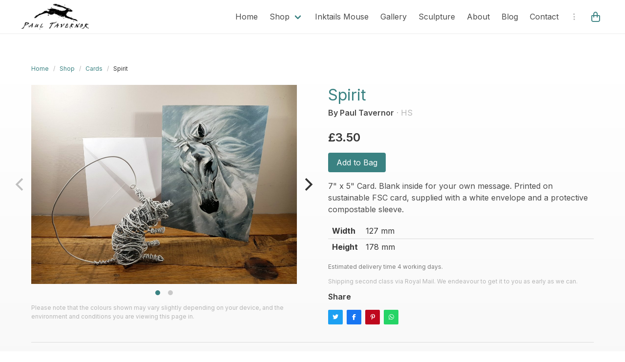

--- FILE ---
content_type: text/html; charset=UTF-8
request_url: https://paultavernor.com/cards/spirit
body_size: 4639
content:

<!doctype html>
<html lang="en" class="has-navbar-fixed-top">
	<head>
		<meta charset="utf-8">
		<meta name="viewport" content="width=device-width,initial-scale=1">
		<link rel="apple-touch-icon" sizes="180x180" href="https://paultavernor.com/apple-touch-icon.png?v=ngJyQpv25r">
<link rel="icon" type="image/png" sizes="32x32" href="https://paultavernor.com/favicon-32x32.png?v=ngJyQpv25r">
<link rel="icon" type="image/png" sizes="16x16" href="https://paultavernor.com/favicon-16x16.png?v=ngJyQpv25r">
<link rel="manifest" href="https://paultavernor.com/site.webmanifest?v=ngJyQpv25r">
<link rel="mask-icon" href="https://paultavernor.com/safari-pinned-tab.svg?v=ngJyQpv25r" color="#3b8282">
<link rel="shortcut icon" href="https://paultavernor.com/favicon.ico?v=ngJyQpv25r">
<meta name="apple-mobile-web-app-title" content="Paul Tavernor">
<meta name="application-name" content="Paul Tavernor">
<meta name="msapplication-TileColor" content="#00aba9">
<meta name="theme-color" content="#ffffff">
					<link rel="stylesheet" href="https://cdn.snipcart.com/themes/v3.0.11/default/snipcart.css">
<link rel="preload" href="https://paultavernor.com/assets/css/style-min.3.css" as="style">
<link rel="stylesheet" href="https://paultavernor.com/assets/css/style-min.3.css">
<script src="https://kit.fontawesome.com/809fb5b687.js" crossorigin="anonymous"></script>			<title>Spirit | Paul Tavernor</title><meta name="generator" content="SEOmatic">
<meta name="keywords" content="Spirit">
<meta name="description" content="7&quot; x 5&quot; Card. Blank inside for your own message. Printed on sustainable FSC card, supplied with a white envelope and a protective compostable sleeve.">
<meta name="referrer" content="no-referrer-when-downgrade">
<meta name="robots" content="all">
<meta content="748273321874306" property="fb:profile_id">
<meta content="en_GB" property="og:locale">
<meta content="Paul Tavernor" property="og:site_name">
<meta content="product" property="og:type">
<meta content="https://paultavernor.com/cards/spirit" property="og:url">
<meta content="Spirit" property="og:title">
<meta content="7&quot; x 5&quot; Card. Blank inside for your own message. Printed on sustainable FSC card, supplied with a white envelope and a protective compostable sleeve." property="og:description">
<meta content="https://dxp0l0bumarqs.cloudfront.net/_1200x630_crop_center-center_82_none/Card-Spirit.jpg?mtime=1586173018" property="og:image">
<meta content="1200" property="og:image:width">
<meta content="630" property="og:image:height">
<meta content="Spirit" property="og:image:alt">
<meta content="https://www.instagram.com/paultavernor" property="og:see_also">
<meta content="https://www.facebook.com/paultavernorart" property="og:see_also">
<meta content="https://twitter.com/paultavernorart" property="og:see_also">
<meta name="twitter:card" content="summary_large_image">
<meta name="twitter:site" content="@paultavernorart">
<meta name="twitter:creator" content="@paultavernorart">
<meta name="twitter:title" content="Spirit">
<meta name="twitter:description" content="7&quot; x 5&quot; Card. Blank inside for your own message. Printed on sustainable FSC card, supplied with a white envelope and a protective compostable sleeve.">
<meta name="twitter:image" content="https://dxp0l0bumarqs.cloudfront.net/_800x418_crop_center-center_82_none/Card-Spirit.jpg?mtime=1586173018">
<meta name="twitter:image:width" content="800">
<meta name="twitter:image:height" content="418">
<meta name="twitter:image:alt" content="Spirit">
<link href="https://paultavernor.com/cards/spirit" rel="canonical">
<link href="https://paultavernor.com" rel="home">
<link type="text/plain" href="https://paultavernor.com/humans.txt" rel="author"></head>

	<body>

					<a href="#main" class="is-hidden">Skip navigation</a>

<nav role="navigation" aria-label="main navigation" class="navbar is-fixed-top has-shadow is-spaced is-transparent">
		
	<div class="navbar-brand">
		<a class="navbar-item" href="https://paultavernor.com/">
			<img src="https://paultavernor.com/assets/images/paul-tavernor-logo.png" alt="Paul Tavernor logo">
		</a>
		<a role="button" class="navbar-burger burger" aria-label="menu" aria-expanded="false" data-target="navbar">
			<span aria-hidden="true"></span>
			<span aria-hidden="true"></span>
			<span aria-hidden="true"></span>
		</a>
	</div>

	<div id="navbar" class="navbar-menu">		<div class="navbar-end">
			<a href="https://paultavernor.com/" class="navbar-item">Home</a>
			<div class="navbar-item has-dropdown is-hoverable">
				<a href="https://paultavernor.com/shop" class="navbar-link">Shop</a>
				<div class="navbar-dropdown is-boxed">
					<a href="https://paultavernor.com/inktails-mouse" class="navbar-item">Inktails Mouse Art</a>
					<a href="https://paultavernor.com/gift-boxes" class="navbar-item">Gift Boxes</a>
					<a href="https://paultavernor.com/paintings" class="navbar-item">Paintings</a>
										<a href="https://paultavernor.com/homeware" class="navbar-item">Homeware</a>
					<a href="https://paultavernor.com/prints" class="navbar-item">Prints</a>
					<a href="https://paultavernor.com/cards" class="navbar-item is-active">Cards</a>
									</div>
			</div>				<a href="https://paultavernor.com/introducing-inktails-mouse" class="navbar-item has-mouse">Inktails Mouse</a>				<a href="https://paultavernor.com/gallery" class="navbar-item">Gallery</a>				<a href="https://paultavernor.com/sculpture" class="navbar-item">Sculpture</a>				<a href="https://paultavernor.com/about" class="navbar-item">About</a>					<a href="https://paultavernor.com/blog" class="navbar-item">Blog</a>				<a href="https://paultavernor.com/contact" class="navbar-item">Contact</a>			<span class="navbar-item is-hidden-mobile">
				<span class="icon has-text-grey-light">
					<i class="far fa-ellipsis-v" aria-hidden="true"></i>
				</span>
			</span>
			<a role="button" class="navbar-item snipcart-checkout has-text-link">
				<span class="icon">
					<i class="far fa-lg fa-shopping-bag" aria-title="basket"></i>
				</span>
				<span class="snipcart-items-count"></span>
							</a>
		</div>
	</div>

</nav>
			<main class="main has-gradient-bottom" id="main" role="main">
					<section class="section">
		<div class="container is-max-widescreen">

			<nav class="breadcrumb is-small" aria-label="breadcrumbs">
				<ul>
					<li><a href="https://paultavernor.com/">Home</a></li>
					<li><a href="https://paultavernor.com/shop">Shop</a></li>
					<li><a href="https://paultavernor.com/cards">Cards</a></li>					<li class="is-active"><a href="https://paultavernor.com/cards/spirit" aria-current="page">Spirit</a></li>
				</ul>
			</nav>

			<div class="columns is-variable is-8">
				<div class="column is-half">

					<div class="block is-relative">
				<div class="slider slider-main" data-flickity='{ "adaptiveHeight": true }'>					<div class="slider-cell">
						<figure class="image has-background-placeholder">
							<img
								sizes="(max-width: 1080px) 100vw, 1080px"
								srcset="
									https://dxp0l0bumarqs.cloudfront.net/_200xAUTO_fit_center-center_none/Card-Spirit.jpg 200w,
									https://dxp0l0bumarqs.cloudfront.net/_733xAUTO_fit_center-center_none/Card-Spirit.jpg 733w,
									https://dxp0l0bumarqs.cloudfront.net/_1080xAUTO_fit_center-center_none/Card-Spirit.jpg 1080w"
								width="1080" 
								height="810" 
								src="https://dxp0l0bumarqs.cloudfront.net/_1080xAUTO_fit_center-center_none/Card-Spirit.jpg"
								alt="Card Spirit">
						</figure>
					</div>					<div class="slider-cell">
						<figure class="image has-background-placeholder">
							<img
								sizes="(max-width: 1080px) 100vw, 1080px"
								srcset="
									https://dxp0l0bumarqs.cloudfront.net/_200xAUTO_fit_center-center_none/Spirit.jpg 200w,
									https://dxp0l0bumarqs.cloudfront.net/_733xAUTO_fit_center-center_none/Spirit.jpg 733w,
									https://dxp0l0bumarqs.cloudfront.net/_1080xAUTO_fit_center-center_none/Spirit.jpg 1080w"
								width="1080" 
								height="1502" 
								src="https://dxp0l0bumarqs.cloudfront.net/_1080xAUTO_fit_center-center_none/Spirit.jpg"
								alt="Spirit">
						</figure>
					</div>			</div></div>	<p class="is-size-7 has-text-grey-light">Please note that the colours shown may vary slightly depending on your device, and the environment and conditions you are viewing this page in.</p>
				</div>
				<div class="column is-half">

					<h1 class="title is-4 is-size-3-tablet has-text-primary">Spirit</h1>
					<h2 class="subtitle is-6"><span class="has-text-weight-semibold">By Paul Tavernor</span> <span class="has-text-grey-light">&middot; HS</span></h2>
					
					<div class="content">

													<h3>£3.50</h3>
														<p>									<button 
										data-item-id="HS" 
										data-item-categories="Cards" 
										data-item-name="Spirit" 
										data-item-price="3.5" 
										data-item-url="https://paultavernor.com/cards/spirit" 
										data-item-quantity="1" 
										data-item-min-quantity="1" 
										data-item-stackable="auto" 
										data-item-quantity-step="1" 
										data-item-description="7&quot; x 5&quot; Card. Blank inside for your own message. Printed on sustainable FSC card, supplied with a white envelope and a protective compostable sleeve." 
										data-item-image="https://dxp0l0bumarqs.cloudfront.net/_240x240_crop_center-center_none/Card-Spirit.jpg" 
										data-item-weight="55" 
										data-item-width="127" 
										data-item-height="178" 
										data-item-custom1-name="Gift message"
										class="button is-link snipcart-add-item">Add to Bag</button>
								</p>
						<p>7" x 5" Card. Blank inside for your own message. Printed on sustainable FSC card, supplied with a white envelope and a protective compostable sleeve.</p>

													<table class="table is-narrow">									<tr>
										<th class="is-narrow">Width</th>
										<td>127 mm</td>
									</tr>									<tr>
										<th class="is-narrow">Height</th>
										<td>178 mm</td>
									</tr>							</table>								<p class="is-size-7 has-text-grey">Estimated delivery time 4 working days.</p>								<p class="is-size-7 has-text-grey-light">Shipping second class via Royal Mail. We endeavour to get it to you as early as we can.</p>						<h6>Share</h6><p class="buttons">
	<a 
		data-sharer="twitter" 
		data-title="Spirit by Paul Tavernor" 
		data-hashtags="cards" 
		data-via="paultavernorart"
		data-url="https://paultavernor.com/cards/spirit"
		aria-label="share via twitter"
		rel="nofollow"
		class="button is-small is-twitter">
		<span class="icon">
			<i class="fab fa-twitter" aria-label="twitter"></i>
		</span>
	</a>
	<a 
		data-sharer="facebook" 
		data-hashtag="cards" 
		data-url="https://paultavernor.com/cards/spirit"
		aria-label="share via facebook"
		rel="nofollow"
		class="button is-small is-facebook">
		<span class="icon">
			<i class="fab fa-facebook-f" aria-label="facebook"></i>
		</span>
	</a>
	<a 
		data-sharer="pinterest" 
		data-url="https://paultavernor.com/cards/spirit" 
		data-image="" 
		data-description="7&quot; x 5&quot; Card. Blank inside for your own message. Printed on sustainable FSC card, supplied with a white envelope and a protective compostable sleeve." 
		rel="nofollow" 
		class="button is-small is-pinterest">
		<span class="icon">
			<i class="fab fa-pinterest-p" aria-label="pinterest"></i>
		</span>
	</a>
	<a 
		data-sharer="whatsapp" 
		data-title="Spirit by Paul Tavernor" 
		data-url="https://paultavernor.com/cards/spirit" 
		rel="nofollow" 
		class="button is-small is-whatsappgreen">
		<span class="icon">
			<i class="fab fa-whatsapp" aria-label="whatsapp"></i>
		</span>
	</a>
</p>
					</div>

				</div>
			</div>				<hr>
				<div class="columns is-multiline tile is-ancestor">
					<div class="column is-12">
						<h4 class="title is-5 is-size-4-tablet has-text-centered">Related Items</h4>
					</div>						<div class="column is-12-mobile is-half-tablet is-one-third-desktop tile is-parent">
							
							<div class="box tile is-child has-microinteraction">
								<div class="columns is-mobile is-variable is-2">
									<div class="column is-one-quarter">
										<figure class="image is-square">
											<a href="https://paultavernor.com/prints/spirit">													<img 
														src="https://dxp0l0bumarqs.cloudfront.net/_240x240_crop_center-center_none/Spirit.jpg" 
														width="240" 
														height="240" 
														alt="Spirit" 
														loading="lazy">											</a>
										</figure>
									</div>
									<div class="column">
										<h5 class="title is-5"><a href="https://paultavernor.com/prints/spirit">Spirit</a></h5>
										<p class="subtitle is-7">
											<strong>														From £75.00											</strong> in Prints
										</p>
									</div>
								</div>
							</div>

						</div>				</div>
		</div>
	</section>

	<div class="section">
	<div class="container is-max-widescreen is-medium">
		
		<div class="box is-large">
			<h5 class="title is-5 has-text-centered has-text-weight-bold">Stay Updated</h5>
			<p class="subtitle is-6 has-text-grey has-text-centered">Get the latest updates and offers delivered direct to your inbox.</p>
			
			<form action="https://paultavernor.us19.list-manage.com/subscribe/post?u=9906a4a8194296ca38348bb79&amp;id=475de8235d" method="post" id="mc-embedded-subscribe-form" name="mc-embedded-subscribe-form" class="validate" target="_blank" novalidate>
				<div class="columns is-centered is-variable is-1">
					<div class="column">
					
						<label for="mce-FNAME" class="is-hidden">First name</label>
						<div class="control">
							<input type="text" name="FNAME" id="mce-FNAME" placeholder="First name" required class="input">
						</div>

					</div>
					<div class="column">
					
						<label for="mce-LNAME" class="is-hidden">Last name</label>
						<div class="control">
							<input type="text" name="LNAME" id="mce-LNAME" placeholder="Last name" required class="input">
						</div>

					</div>
					<div class="column">
					
						<label for="mce-EMAIL" class="is-hidden">Email address</label>
						<div class="control">
							<input type="email" name="EMAIL" id="mce-EMAIL" placeholder="Email" required class="input">
						</div>

					</div>
					<div id="mce-responses">
						<div class="notification is-dark response" id="mce-error-response" style="display:none"></div>
						<div class="notification is-success response" id="mce-success-response" style="display:none"></div>
					</div>
					<div style="position: absolute; left: -5000px;" aria-hidden="true"><input type="text" name="b_9906a4a8194296ca38348bb79_475de8235d" tabindex="-1" value=""></div>
					<div class="column is-narrow">
					
						<div class="control">
							<button type="submit" name="subscribe" id="mc-embedded-subscribe" class="button is-link">Subscribe</button>
						</div>

					</div>
				</div>
			</form>

		</div>

	</div>
</div>			</main>

			<footer class="footer">
	<div class="container is-max-widescreen">

		<div class="content has-text-centered has-text-grey">
			<h6 class="is-hidden">Follow</h6>
			<p class="buttons is-centered">
				<a href="https://twitter.com/paultavernorart" rel="external" class="button is-small is-twitter">
					<span class="icon">
						<i class="fab fa-twitter" aria-label="twitter"></i>
					</span>
				</a>
				<a href="https://www.facebook.com/paultavernorart" rel="external" class="button is-small is-facebook">
					<span class="icon">
						<i class="fab fa-facebook-f" aria-label="facebook"></i>
					</span>
				</a>
				<a href="https://www.instagram.com/paultavernor/" rel="external" class="button is-small is-instagramorange">
					<span class="icon">
						<i class="fab fa-instagram" aria-label="instagram"></i>
					</span>
				</a>
							</p>
			<p>
				&copy; Paul Tavernor Art 2026. All rights reserved. <a href="https://paultavernor.com/terms-conditions" rel="licence">Terms &amp; Conditions</a>,  <a href="https://paultavernor.com/business-terms" rel="licence">Business Terms</a>,  <a href="https://paultavernor.com/privacy-policy" rel="licence">Privacy Policy</a>. Made by <a href="https://designkarma.co.uk" rel="external">DesignKarma</a>.
			</p>
		</div>

	</div>
</footer>
		
				<div hidden id="snipcart" data-api-key="ZWNmYmQ3ZWYtYzM1YS00NDFiLWEwZjktODY5NTVkMjM5MDAwNjM2MTQyODYzOTYxMzU5NDQx"></div>
		<script src="https://cdn.snipcart.com/themes/v3.0.11/default/snipcart.js" async></script>

		<script src="https://paultavernor.com/assets/js/jquery.3.js"></script>
<script src="https://unpkg.com/flickity@2/dist/flickity.pkgd.min.js"></script>
<script src="https://cdn.jsdelivr.net/npm/sharer.js@latest/sharer.min.js" defer></script>
<script src="https://paultavernor.com/assets/js/app-min.3.js" defer></script>
		
	<script>(function(i,s,o,g,r,a,m){i['GoogleAnalyticsObject']=r;i[r]=i[r]||function(){
(i[r].q=i[r].q||[]).push(arguments)},i[r].l=1*new Date();a=s.createElement(o),
m=s.getElementsByTagName(o)[0];a.async=1;a.src=g;m.parentNode.insertBefore(a,m)
})(window,document,'script','https://www.google-analytics.com/analytics.js','ga');
ga('create', 'UA-165288985-1', 'auto');
ga('send', 'pageview');
</script>
<script type="application/ld+json">{"@context":"http://schema.org","@graph":[{"@type":"IndividualProduct","description":"7\" x 5\" Card. Blank inside for your own message. Printed on sustainable FSC card, supplied with a white envelope and a protective compostable sleeve.","image":{"@type":"ImageObject","url":"https://dxp0l0bumarqs.cloudfront.net/_1200x630_crop_center-center_82_none/Card-Spirit.jpg?mtime=1586173018"},"mainEntityOfPage":"https://paultavernor.com/cards/spirit","name":"Spirit","url":"https://paultavernor.com/cards/spirit"},{"@id":"https://paultavernor.com#identity","@type":"ArtGallery","address":{"@type":"PostalAddress","addressCountry":"United Kingdom","addressLocality":"Poynton","addressRegion":"Cheshire","postalCode":"SK12 1RD","streetAddress":"Paul Tavernor Gallery, 63 Park Lane"},"description":"Cheshire and Peak District wildlife artist.","founder":"Paul Tavernor","geo":{"@type":"GeoCoordinates","latitude":"53.348720","longitude":"-2.118780"},"image":{"@type":"ImageObject","height":"113","url":"https://dxp0l0bumarqs.cloudfront.net/paul-tavernor-logo.png","width":"300"},"logo":{"@type":"ImageObject","height":"60","url":"https://dxp0l0bumarqs.cloudfront.net/_600x60_fit_center-center_82_none/paul-tavernor-logo.png?mtime=1586448368","width":"159"},"name":"Paul Tavernor Art","openingHoursSpecification":[{"@type":"OpeningHoursSpecification","closes":"17:00:00","dayOfWeek":["Tuesday"],"opens":"09:30:00"},{"@type":"OpeningHoursSpecification","closes":"17:00:00","dayOfWeek":["Wednesday"],"opens":"09:30:00"},{"@type":"OpeningHoursSpecification","closes":"17:00:00","dayOfWeek":["Thursday"],"opens":"09:30:00"},{"@type":"OpeningHoursSpecification","closes":"17:00:00","dayOfWeek":["Friday"],"opens":"09:30:00"},{"@type":"OpeningHoursSpecification","closes":"17:00:00","dayOfWeek":["Saturday"],"opens":"09:30:00"}],"priceRange":"$","sameAs":["https://twitter.com/paultavernorart","https://www.facebook.com/paultavernorart","https://www.instagram.com/paultavernor"],"telephone":"01625 878910","url":"https://paultavernor.com"},{"@id":"#creator","@type":"ArtGallery","name":"Paul Tavernor Art","priceRange":"$"},{"@type":"BreadcrumbList","description":"Breadcrumbs list","itemListElement":[{"@type":"ListItem","item":"https://paultavernor.com","name":"Homepage","position":1},{"@type":"ListItem","item":"https://paultavernor.com/cards/spirit","name":"Spirit","position":2}],"name":"Breadcrumbs"}]}</script></body>
</html>


--- FILE ---
content_type: text/css
request_url: https://paultavernor.com/assets/css/style-min.3.css
body_size: 24780
content:
@import "https://fonts.googleapis.com/css?family=Inter:300,400,500,600,700&display=swap";@import "https://unpkg.com/flickity@2/dist/flickity.min.css";@keyframes spinAround{from{transform:rotate(0deg)}to{transform:rotate(359deg)}}.file,.button,.pagination-previous,.pagination-next,.pagination-link,.pagination-ellipsis,.breadcrumb,.is-unselectable,.delete,.modal-close{-webkit-touch-callout:none;-webkit-user-select:none;-moz-user-select:none;-ms-user-select:none;user-select:none}.select:not(.is-multiple):not(.is-loading)::after,.navbar-link:not(.is-arrowless)::after{border:3px solid rgba(0,0,0,0);border-radius:2px;border-right:0;border-top:0;content:" ";display:block;height:0.625em;margin-top:-0.4375em;pointer-events:none;position:absolute;top:50%;transform:rotate(-45deg);transform-origin:center;width:0.625em}.title:not(:last-child),.subtitle:not(:last-child),.table-container:not(:last-child),.table:not(:last-child),.highlight:not(:last-child),.block:not(:last-child),.notification:not(:last-child),.content:not(:last-child),.box:not(:last-child),.pagination:not(:last-child),.breadcrumb:not(:last-child){margin-bottom:1.5rem}.delete,.modal-close{-moz-appearance:none;-webkit-appearance:none;background-color:rgba(10,10,10,0.2);border:none;border-radius:290486px;cursor:pointer;pointer-events:auto;display:inline-block;flex-grow:0;flex-shrink:0;font-size:0;height:20px;max-height:20px;max-width:20px;min-height:20px;min-width:20px;outline:none;position:relative;vertical-align:top;width:20px}.delete::before,.modal-close::before,.delete::after,.modal-close::after{background-color:#fff;content:"";display:block;left:50%;position:absolute;top:50%;transform:translateX(-50%) translateY(-50%) rotate(45deg);transform-origin:center center}.delete::before,.modal-close::before{height:2px;width:50%}.delete::after,.modal-close::after{height:50%;width:2px}.delete:hover,.modal-close:hover,.delete:focus,.modal-close:focus{background-color:rgba(10,10,10,0.3)}.delete:active,.modal-close:active{background-color:rgba(10,10,10,0.4)}.is-small.delete,.is-small.modal-close{height:16px;max-height:16px;max-width:16px;min-height:16px;min-width:16px;width:16px}.is-medium.delete,.is-medium.modal-close{height:24px;max-height:24px;max-width:24px;min-height:24px;min-width:24px;width:24px}.is-large.delete,.is-large.modal-close{height:32px;max-height:32px;max-width:32px;min-height:32px;min-width:32px;width:32px}.control.is-loading::after,.select.is-loading::after,.loader,.button.is-loading::after{animation:spinAround 500ms infinite linear;border:2px solid #dbdbdb;border-radius:290486px;border-right-color:transparent;border-top-color:transparent;content:"";display:block;height:1em;position:relative;width:1em}.is-map .map,.image.is-canvas img,.image.is-card img,.image.is-coaster img,.image.is-magnet img,.image.is-mug img,.image.is-placemat img,.image.is-sculpture img,.image.is-square img,.image.is-square .has-ratio,.image.is-1by1 img,.image.is-1by1 .has-ratio,.image.is-5by4 img,.image.is-5by4 .has-ratio,.image.is-4by3 img,.image.is-4by3 .has-ratio,.image.is-3by2 img,.image.is-3by2 .has-ratio,.image.is-5by3 img,.image.is-5by3 .has-ratio,.image.is-16by9 img,.image.is-16by9 .has-ratio,.image.is-2by1 img,.image.is-2by1 .has-ratio,.image.is-3by1 img,.image.is-3by1 .has-ratio,.image.is-4by5 img,.image.is-4by5 .has-ratio,.image.is-3by4 img,.image.is-3by4 .has-ratio,.image.is-2by3 img,.image.is-2by3 .has-ratio,.image.is-3by5 img,.image.is-3by5 .has-ratio,.image.is-9by16 img,.image.is-9by16 .has-ratio,.image.is-1by2 img,.image.is-1by2 .has-ratio,.image.is-1by3 img,.image.is-1by3 .has-ratio,.modal-background,.modal,.is-overlay{bottom:0;left:0;position:absolute;right:0;top:0}.file-cta,.file-name,.select select,.textarea,.input,.button,.pagination-previous,.pagination-next,.pagination-link,.pagination-ellipsis{-moz-appearance:none;-webkit-appearance:none;align-items:center;border:1px solid transparent;border-radius:4px;box-shadow:none;display:inline-flex;font-size:1rem;height:2.5em;justify-content:flex-start;line-height:1.5;padding-bottom:calc(0.5em - 1px);padding-left:calc(0.75em - 1px);padding-right:calc(0.75em - 1px);padding-top:calc(0.5em - 1px);position:relative;vertical-align:top}.file-cta:focus,.file-name:focus,.select select:focus,.textarea:focus,.input:focus,.button:focus,.pagination-previous:focus,.pagination-next:focus,.pagination-link:focus,.pagination-ellipsis:focus,.is-focused.file-cta,.is-focused.file-name,.select select.is-focused,.is-focused.textarea,.is-focused.input,.is-focused.button,.is-focused.pagination-previous,.is-focused.pagination-next,.is-focused.pagination-link,.is-focused.pagination-ellipsis,.file-cta:active,.file-name:active,.select select:active,.textarea:active,.input:active,.button:active,.pagination-previous:active,.pagination-next:active,.pagination-link:active,.pagination-ellipsis:active,.is-active.file-cta,.is-active.file-name,.select select.is-active,.is-active.textarea,.is-active.input,.is-active.button,.is-active.pagination-previous,.is-active.pagination-next,.is-active.pagination-link,.is-active.pagination-ellipsis{outline:none}[disabled].file-cta,[disabled].file-name,.select select[disabled],[disabled].textarea,[disabled].input,[disabled].button,[disabled].pagination-previous,[disabled].pagination-next,[disabled].pagination-link,[disabled].pagination-ellipsis,fieldset[disabled] .file-cta,fieldset[disabled] .file-name,fieldset[disabled] .select select,.select fieldset[disabled] select,fieldset[disabled] .textarea,fieldset[disabled] .input,fieldset[disabled] .button,fieldset[disabled] .pagination-previous,fieldset[disabled] .pagination-next,fieldset[disabled] .pagination-link,fieldset[disabled] .pagination-ellipsis{cursor:not-allowed}/*! minireset.css v0.0.6 | MIT License | github.com/jgthms/minireset.css */html,body,p,ol,ul,li,dl,dt,dd,blockquote,figure,fieldset,legend,textarea,pre,iframe,hr,h1,h2,h3,h4,h5,h6{margin:0;padding:0}h1,h2,h3,h4,h5,h6{font-size:100%;font-weight:normal}ul{list-style:none}button,input,select,textarea{margin:0}html{box-sizing:border-box}*,*::before,*::after{box-sizing:inherit}img,video{height:auto;max-width:100%}iframe{border:0}table{border-collapse:collapse;border-spacing:0}td,th{padding:0}td:not([align]),th:not([align]){text-align:left}html{background-color:#fff;font-size:16px;-moz-osx-font-smoothing:grayscale;-webkit-font-smoothing:antialiased;min-width:300px;overflow-x:hidden;overflow-y:scroll;text-rendering:optimizeLegibility;text-size-adjust:100%}article,aside,figure,footer,header,hgroup,section{display:block}body,button,input,select,textarea{font-family:"Inter",sans-serif}code,pre{-moz-osx-font-smoothing:auto;-webkit-font-smoothing:auto;font-family:monospace}body{color:#4a4a4a;font-size:1em;font-weight:400;line-height:1.5}a{color:#3a8282;cursor:pointer;text-decoration:none}a strong{color:currentColor}a:hover{color:#363636}code{background-color:#f5f5f5;color:#d82246;font-size:.875em;font-weight:normal;padding:0.25em 0.5em 0.25em}hr{background-color:#dbdbdb;border:none;display:block;height:1px;margin:1.5rem 0}img{height:auto;max-width:100%}input[type="checkbox"],input[type="radio"]{vertical-align:baseline}small{font-size:.875em}span{font-style:inherit;font-weight:inherit}strong{color:#363636;font-weight:700}fieldset{border:none}pre{-webkit-overflow-scrolling:touch;background-color:#f5f5f5;color:#4a4a4a;font-size:.875em;overflow-x:auto;padding:1.25rem 1.5rem;white-space:pre;word-wrap:normal}pre code{background-color:transparent;color:currentColor;font-size:1em;padding:0}table td,table th{vertical-align:top}table td:not([align]),table th:not([align]){text-align:left}table th{color:#363636}.is-clearfix::after{clear:both;content:" ";display:table}.is-pulled-left{float:left !important}.is-pulled-right{float:right !important}.is-clipped{overflow:hidden !important}.is-size-1{font-size:3rem !important}.is-size-2{font-size:2.5rem !important}.is-size-3{font-size:2rem !important}.is-size-4{font-size:1.5rem !important}.is-size-5{font-size:1.25rem !important}.is-size-6{font-size:1rem !important}.is-size-7{font-size:.75rem !important}@media screen and (max-width: 768px){.is-size-1-mobile{font-size:3rem !important}.is-size-2-mobile{font-size:2.5rem !important}.is-size-3-mobile{font-size:2rem !important}.is-size-4-mobile{font-size:1.5rem !important}.is-size-5-mobile{font-size:1.25rem !important}.is-size-6-mobile{font-size:1rem !important}.is-size-7-mobile{font-size:.75rem !important}}@media screen and (min-width: 769px),print{.is-size-1-tablet{font-size:3rem !important}.is-size-2-tablet{font-size:2.5rem !important}.is-size-3-tablet{font-size:2rem !important}.is-size-4-tablet{font-size:1.5rem !important}.is-size-5-tablet{font-size:1.25rem !important}.is-size-6-tablet{font-size:1rem !important}.is-size-7-tablet{font-size:.75rem !important}}@media screen and (max-width: 1023px){.is-size-1-touch{font-size:3rem !important}.is-size-2-touch{font-size:2.5rem !important}.is-size-3-touch{font-size:2rem !important}.is-size-4-touch{font-size:1.5rem !important}.is-size-5-touch{font-size:1.25rem !important}.is-size-6-touch{font-size:1rem !important}.is-size-7-touch{font-size:.75rem !important}}@media screen and (min-width: 1024px){.is-size-1-desktop{font-size:3rem !important}.is-size-2-desktop{font-size:2.5rem !important}.is-size-3-desktop{font-size:2rem !important}.is-size-4-desktop{font-size:1.5rem !important}.is-size-5-desktop{font-size:1.25rem !important}.is-size-6-desktop{font-size:1rem !important}.is-size-7-desktop{font-size:.75rem !important}}@media screen and (min-width: 1216px){.is-size-1-widescreen{font-size:3rem !important}.is-size-2-widescreen{font-size:2.5rem !important}.is-size-3-widescreen{font-size:2rem !important}.is-size-4-widescreen{font-size:1.5rem !important}.is-size-5-widescreen{font-size:1.25rem !important}.is-size-6-widescreen{font-size:1rem !important}.is-size-7-widescreen{font-size:.75rem !important}}@media screen and (min-width: 1408px){.is-size-1-fullhd{font-size:3rem !important}.is-size-2-fullhd{font-size:2.5rem !important}.is-size-3-fullhd{font-size:2rem !important}.is-size-4-fullhd{font-size:1.5rem !important}.is-size-5-fullhd{font-size:1.25rem !important}.is-size-6-fullhd{font-size:1rem !important}.is-size-7-fullhd{font-size:.75rem !important}}.has-text-centered{text-align:center !important}.has-text-justified{text-align:justify !important}.has-text-left{text-align:left !important}.has-text-right{text-align:right !important}@media screen and (max-width: 768px){.has-text-centered-mobile{text-align:center !important}}@media screen and (min-width: 769px),print{.has-text-centered-tablet{text-align:center !important}}@media screen and (min-width: 769px) and (max-width: 1023px){.has-text-centered-tablet-only{text-align:center !important}}@media screen and (max-width: 1023px){.has-text-centered-touch{text-align:center !important}}@media screen and (min-width: 1024px){.has-text-centered-desktop{text-align:center !important}}@media screen and (min-width: 1024px) and (max-width: 1215px){.has-text-centered-desktop-only{text-align:center !important}}@media screen and (min-width: 1216px){.has-text-centered-widescreen{text-align:center !important}}@media screen and (min-width: 1216px) and (max-width: 1407px){.has-text-centered-widescreen-only{text-align:center !important}}@media screen and (min-width: 1408px){.has-text-centered-fullhd{text-align:center !important}}@media screen and (max-width: 768px){.has-text-justified-mobile{text-align:justify !important}}@media screen and (min-width: 769px),print{.has-text-justified-tablet{text-align:justify !important}}@media screen and (min-width: 769px) and (max-width: 1023px){.has-text-justified-tablet-only{text-align:justify !important}}@media screen and (max-width: 1023px){.has-text-justified-touch{text-align:justify !important}}@media screen and (min-width: 1024px){.has-text-justified-desktop{text-align:justify !important}}@media screen and (min-width: 1024px) and (max-width: 1215px){.has-text-justified-desktop-only{text-align:justify !important}}@media screen and (min-width: 1216px){.has-text-justified-widescreen{text-align:justify !important}}@media screen and (min-width: 1216px) and (max-width: 1407px){.has-text-justified-widescreen-only{text-align:justify !important}}@media screen and (min-width: 1408px){.has-text-justified-fullhd{text-align:justify !important}}@media screen and (max-width: 768px){.has-text-left-mobile{text-align:left !important}}@media screen and (min-width: 769px),print{.has-text-left-tablet{text-align:left !important}}@media screen and (min-width: 769px) and (max-width: 1023px){.has-text-left-tablet-only{text-align:left !important}}@media screen and (max-width: 1023px){.has-text-left-touch{text-align:left !important}}@media screen and (min-width: 1024px){.has-text-left-desktop{text-align:left !important}}@media screen and (min-width: 1024px) and (max-width: 1215px){.has-text-left-desktop-only{text-align:left !important}}@media screen and (min-width: 1216px){.has-text-left-widescreen{text-align:left !important}}@media screen and (min-width: 1216px) and (max-width: 1407px){.has-text-left-widescreen-only{text-align:left !important}}@media screen and (min-width: 1408px){.has-text-left-fullhd{text-align:left !important}}@media screen and (max-width: 768px){.has-text-right-mobile{text-align:right !important}}@media screen and (min-width: 769px),print{.has-text-right-tablet{text-align:right !important}}@media screen and (min-width: 769px) and (max-width: 1023px){.has-text-right-tablet-only{text-align:right !important}}@media screen and (max-width: 1023px){.has-text-right-touch{text-align:right !important}}@media screen and (min-width: 1024px){.has-text-right-desktop{text-align:right !important}}@media screen and (min-width: 1024px) and (max-width: 1215px){.has-text-right-desktop-only{text-align:right !important}}@media screen and (min-width: 1216px){.has-text-right-widescreen{text-align:right !important}}@media screen and (min-width: 1216px) and (max-width: 1407px){.has-text-right-widescreen-only{text-align:right !important}}@media screen and (min-width: 1408px){.has-text-right-fullhd{text-align:right !important}}.is-capitalized{text-transform:capitalize !important}.is-lowercase{text-transform:lowercase !important}.is-uppercase{text-transform:uppercase !important}.is-italic{font-style:italic !important}.has-text-white{color:#fff !important}a.has-text-white:hover,a.has-text-white:focus{color:#e6e6e6 !important}.has-background-white{background-color:#fff !important}.has-text-black{color:#0a0a0a !important}a.has-text-black:hover,a.has-text-black:focus{color:#000 !important}.has-background-black{background-color:#0a0a0a !important}.has-text-light{color:#f5f5f5 !important}a.has-text-light:hover,a.has-text-light:focus{color:#dbdbdb !important}.has-background-light{background-color:#f5f5f5 !important}.has-text-dark{color:#363636 !important}a.has-text-dark:hover,a.has-text-dark:focus{color:#1c1c1c !important}.has-background-dark{background-color:#363636 !important}.has-text-primary{color:#3a8282 !important}a.has-text-primary:hover,a.has-text-primary:focus{color:#2b5f5f !important}.has-background-primary{background-color:#3a8282 !important}.has-text-link{color:#3a8282 !important}a.has-text-link:hover,a.has-text-link:focus{color:#2b5f5f !important}.has-background-link{background-color:#3a8282 !important}.has-text-info{color:#3a8282 !important}a.has-text-info:hover,a.has-text-info:focus{color:#2b5f5f !important}.has-background-info{background-color:#3a8282 !important}.has-text-success{color:#00b3aa !important}a.has-text-success:hover,a.has-text-success:focus{color:#008079 !important}.has-background-success{background-color:#00b3aa !important}.has-text-warning{color:#ffc814 !important}a.has-text-warning:hover,a.has-text-warning:focus{color:#e0ac00 !important}.has-background-warning{background-color:#ffc814 !important}.has-text-danger{color:#d82246 !important}a.has-text-danger:hover,a.has-text-danger:focus{color:#ac1b38 !important}.has-background-danger{background-color:#d82246 !important}.has-text-teal{color:#3a8282 !important}a.has-text-teal:hover,a.has-text-teal:focus{color:#2b5f5f !important}.has-background-teal{background-color:#3a8282 !important}.has-text-twitter{color:#1ca0f2 !important}a.has-text-twitter:hover,a.has-text-twitter:focus{color:#0c84cf !important}.has-background-twitter{background-color:#1ca0f2 !important}.has-text-facebook{color:#1876f2 !important}a.has-text-facebook:hover,a.has-text-facebook:focus{color:#0c5eca !important}.has-background-facebook{background-color:#1876f2 !important}.has-text-youtube{color:red !important}a.has-text-youtube:hover,a.has-text-youtube:focus{color:#c00 !important}.has-background-youtube{background-color:red !important}.has-text-instagramorange{color:#f46d2f !important}a.has-text-instagramorange:hover,a.has-text-instagramorange:focus{color:#e4500c !important}.has-background-instagramorange{background-color:#f46d2f !important}.has-text-googleblue{color:#4387f4 !important}a.has-text-googleblue:hover,a.has-text-googleblue:focus{color:#1368f1 !important}.has-background-googleblue{background-color:#4387f4 !important}.has-text-pinterest{color:#bf081d !important}a.has-text-pinterest:hover,a.has-text-pinterest:focus{color:#8e0616 !important}.has-background-pinterest{background-color:#bf081d !important}.has-text-linkedin{color:#007ab3 !important}a.has-text-linkedin:hover,a.has-text-linkedin:focus{color:#005780 !important}.has-background-linkedin{background-color:#007ab3 !important}.has-text-vimeoblue{color:#1ab6ea !important}a.has-text-vimeoblue:hover,a.has-text-vimeoblue:focus{color:#1294bf !important}.has-background-vimeoblue{background-color:#1ab6ea !important}.has-text-whatsappgreen{color:#25d466 !important}a.has-text-whatsappgreen:hover,a.has-text-whatsappgreen:focus{color:#1ea951 !important}.has-background-whatsappgreen{background-color:#25d466 !important}.has-text-black-bis{color:#121212 !important}.has-background-black-bis{background-color:#121212 !important}.has-text-black-ter{color:#242424 !important}.has-background-black-ter{background-color:#242424 !important}.has-text-grey-darker{color:#363636 !important}.has-background-grey-darker{background-color:#363636 !important}.has-text-grey-dark{color:#4a4a4a !important}.has-background-grey-dark{background-color:#4a4a4a !important}.has-text-grey{color:#7a7a7a !important}.has-background-grey{background-color:#7a7a7a !important}.has-text-grey-light{color:#b5b5b5 !important}.has-background-grey-light{background-color:#b5b5b5 !important}.has-text-grey-lighter{color:#dbdbdb !important}.has-background-grey-lighter{background-color:#dbdbdb !important}.has-text-white-ter{color:#f5f5f5 !important}.has-background-white-ter{background-color:#f5f5f5 !important}.has-text-white-bis{color:#fafafa !important}.has-background-white-bis{background-color:#fafafa !important}.has-text-weight-light{font-weight:300 !important}.has-text-weight-normal{font-weight:400 !important}.has-text-weight-medium{font-weight:500 !important}.has-text-weight-semibold{font-weight:600 !important}.has-text-weight-bold{font-weight:700 !important}.is-family-primary{font-family:"Inter",sans-serif !important}.is-family-secondary{font-family:"Inter",sans-serif !important}.is-family-sans-serif{font-family:"Inter",sans-serif !important}.is-family-monospace{font-family:monospace !important}.is-family-code{font-family:monospace !important}.is-block{display:block !important}@media screen and (max-width: 768px){.is-block-mobile{display:block !important}}@media screen and (min-width: 769px),print{.is-block-tablet{display:block !important}}@media screen and (min-width: 769px) and (max-width: 1023px){.is-block-tablet-only{display:block !important}}@media screen and (max-width: 1023px){.is-block-touch{display:block !important}}@media screen and (min-width: 1024px){.is-block-desktop{display:block !important}}@media screen and (min-width: 1024px) and (max-width: 1215px){.is-block-desktop-only{display:block !important}}@media screen and (min-width: 1216px){.is-block-widescreen{display:block !important}}@media screen and (min-width: 1216px) and (max-width: 1407px){.is-block-widescreen-only{display:block !important}}@media screen and (min-width: 1408px){.is-block-fullhd{display:block !important}}.is-flex{display:flex !important}@media screen and (max-width: 768px){.is-flex-mobile{display:flex !important}}@media screen and (min-width: 769px),print{.is-flex-tablet{display:flex !important}}@media screen and (min-width: 769px) and (max-width: 1023px){.is-flex-tablet-only{display:flex !important}}@media screen and (max-width: 1023px){.is-flex-touch{display:flex !important}}@media screen and (min-width: 1024px){.is-flex-desktop{display:flex !important}}@media screen and (min-width: 1024px) and (max-width: 1215px){.is-flex-desktop-only{display:flex !important}}@media screen and (min-width: 1216px){.is-flex-widescreen{display:flex !important}}@media screen and (min-width: 1216px) and (max-width: 1407px){.is-flex-widescreen-only{display:flex !important}}@media screen and (min-width: 1408px){.is-flex-fullhd{display:flex !important}}.is-inline{display:inline !important}@media screen and (max-width: 768px){.is-inline-mobile{display:inline !important}}@media screen and (min-width: 769px),print{.is-inline-tablet{display:inline !important}}@media screen and (min-width: 769px) and (max-width: 1023px){.is-inline-tablet-only{display:inline !important}}@media screen and (max-width: 1023px){.is-inline-touch{display:inline !important}}@media screen and (min-width: 1024px){.is-inline-desktop{display:inline !important}}@media screen and (min-width: 1024px) and (max-width: 1215px){.is-inline-desktop-only{display:inline !important}}@media screen and (min-width: 1216px){.is-inline-widescreen{display:inline !important}}@media screen and (min-width: 1216px) and (max-width: 1407px){.is-inline-widescreen-only{display:inline !important}}@media screen and (min-width: 1408px){.is-inline-fullhd{display:inline !important}}.is-inline-block{display:inline-block !important}@media screen and (max-width: 768px){.is-inline-block-mobile{display:inline-block !important}}@media screen and (min-width: 769px),print{.is-inline-block-tablet{display:inline-block !important}}@media screen and (min-width: 769px) and (max-width: 1023px){.is-inline-block-tablet-only{display:inline-block !important}}@media screen and (max-width: 1023px){.is-inline-block-touch{display:inline-block !important}}@media screen and (min-width: 1024px){.is-inline-block-desktop{display:inline-block !important}}@media screen and (min-width: 1024px) and (max-width: 1215px){.is-inline-block-desktop-only{display:inline-block !important}}@media screen and (min-width: 1216px){.is-inline-block-widescreen{display:inline-block !important}}@media screen and (min-width: 1216px) and (max-width: 1407px){.is-inline-block-widescreen-only{display:inline-block !important}}@media screen and (min-width: 1408px){.is-inline-block-fullhd{display:inline-block !important}}.is-inline-flex{display:inline-flex !important}@media screen and (max-width: 768px){.is-inline-flex-mobile{display:inline-flex !important}}@media screen and (min-width: 769px),print{.is-inline-flex-tablet{display:inline-flex !important}}@media screen and (min-width: 769px) and (max-width: 1023px){.is-inline-flex-tablet-only{display:inline-flex !important}}@media screen and (max-width: 1023px){.is-inline-flex-touch{display:inline-flex !important}}@media screen and (min-width: 1024px){.is-inline-flex-desktop{display:inline-flex !important}}@media screen and (min-width: 1024px) and (max-width: 1215px){.is-inline-flex-desktop-only{display:inline-flex !important}}@media screen and (min-width: 1216px){.is-inline-flex-widescreen{display:inline-flex !important}}@media screen and (min-width: 1216px) and (max-width: 1407px){.is-inline-flex-widescreen-only{display:inline-flex !important}}@media screen and (min-width: 1408px){.is-inline-flex-fullhd{display:inline-flex !important}}.is-hidden{display:none !important}.is-sr-only{border:none !important;clip:rect(0, 0, 0, 0) !important;height:0.01em !important;overflow:hidden !important;padding:0 !important;position:absolute !important;white-space:nowrap !important;width:0.01em !important}@media screen and (max-width: 768px){.is-hidden-mobile{display:none !important}}@media screen and (min-width: 769px),print{.is-hidden-tablet{display:none !important}}@media screen and (min-width: 769px) and (max-width: 1023px){.is-hidden-tablet-only{display:none !important}}@media screen and (max-width: 1023px){.is-hidden-touch{display:none !important}}@media screen and (min-width: 1024px){.is-hidden-desktop{display:none !important}}@media screen and (min-width: 1024px) and (max-width: 1215px){.is-hidden-desktop-only{display:none !important}}@media screen and (min-width: 1216px){.is-hidden-widescreen{display:none !important}}@media screen and (min-width: 1216px) and (max-width: 1407px){.is-hidden-widescreen-only{display:none !important}}@media screen and (min-width: 1408px){.is-hidden-fullhd{display:none !important}}.is-invisible{visibility:hidden !important}@media screen and (max-width: 768px){.is-invisible-mobile{visibility:hidden !important}}@media screen and (min-width: 769px),print{.is-invisible-tablet{visibility:hidden !important}}@media screen and (min-width: 769px) and (max-width: 1023px){.is-invisible-tablet-only{visibility:hidden !important}}@media screen and (max-width: 1023px){.is-invisible-touch{visibility:hidden !important}}@media screen and (min-width: 1024px){.is-invisible-desktop{visibility:hidden !important}}@media screen and (min-width: 1024px) and (max-width: 1215px){.is-invisible-desktop-only{visibility:hidden !important}}@media screen and (min-width: 1216px){.is-invisible-widescreen{visibility:hidden !important}}@media screen and (min-width: 1216px) and (max-width: 1407px){.is-invisible-widescreen-only{visibility:hidden !important}}@media screen and (min-width: 1408px){.is-invisible-fullhd{visibility:hidden !important}}.is-marginless{margin:0 !important}.is-paddingless{padding:0 !important}.is-radiusless{border-radius:0 !important}.is-shadowless{box-shadow:none !important}.is-relative{position:relative !important}.breadcrumb{font-size:1rem;white-space:nowrap}.breadcrumb a{align-items:center;color:#3a8282;display:flex;justify-content:center;padding:0 .75em}.breadcrumb a:hover{color:#363636}.breadcrumb li{align-items:center;display:flex}.breadcrumb li:first-child a{padding-left:0}.breadcrumb li.is-active a{color:#363636;cursor:default;pointer-events:none}.breadcrumb li+li::before{color:#b5b5b5;content:"\0002f"}.breadcrumb ul,.breadcrumb ol{align-items:flex-start;display:flex;flex-wrap:wrap;justify-content:flex-start}.breadcrumb .icon:first-child{margin-right:0.5em}.breadcrumb .icon:last-child{margin-left:0.5em}.breadcrumb.is-centered ol,.breadcrumb.is-centered ul{justify-content:center}.breadcrumb.is-right ol,.breadcrumb.is-right ul{justify-content:flex-end}.breadcrumb.is-small{font-size:.75rem}.breadcrumb.is-medium{font-size:1.25rem}.breadcrumb.is-large{font-size:1.5rem}.breadcrumb.has-arrow-separator li+li::before{content:"\02192"}.breadcrumb.has-bullet-separator li+li::before{content:"\02022"}.breadcrumb.has-dot-separator li+li::before{content:"\000b7"}.breadcrumb.has-succeeds-separator li+li::before{content:"\0227B"}.modal{align-items:center;display:none;flex-direction:column;justify-content:center;overflow:hidden;position:fixed;z-index:40}.modal.is-active{display:flex}.modal-background{background-color:#fff}.modal-content,.modal-card{margin:0 20px;max-height:calc(100vh - 160px);overflow:auto;position:relative;width:100%}@media screen and (min-width: 769px),print{.modal-content,.modal-card{margin:0 auto;max-height:calc(100vh - 40px);width:640px}}.modal-close{background:none;height:40px;position:fixed;right:20px;top:20px;width:40px}.modal-card{display:flex;flex-direction:column;max-height:calc(100vh - 40px);overflow:hidden;-ms-overflow-y:visible}.modal-card-head,.modal-card-foot{align-items:center;background-color:#f5f5f5;display:flex;flex-shrink:0;justify-content:flex-start;padding:20px;position:relative}.modal-card-head{border-bottom:1px solid #dbdbdb;border-top-left-radius:6px;border-top-right-radius:6px}.modal-card-title{color:#363636;flex-grow:1;flex-shrink:0;font-size:1.5rem;line-height:1}.modal-card-foot{border-bottom-left-radius:6px;border-bottom-right-radius:6px;border-top:1px solid #dbdbdb}.modal-card-foot .button:not(:last-child){margin-right:0.5em}.modal-card-body{-webkit-overflow-scrolling:touch;background-color:#fff;flex-grow:1;flex-shrink:1;overflow:auto;padding:20px}.navbar{background-color:#fff;min-height:4.25rem;position:relative;z-index:30}.navbar.is-white{background-color:#fff;color:#0a0a0a}.navbar.is-white .navbar-brand>.navbar-item,.navbar.is-white .navbar-brand .navbar-link{color:#0a0a0a}.navbar.is-white .navbar-brand>a.navbar-item:focus,.navbar.is-white .navbar-brand>a.navbar-item:hover,.navbar.is-white .navbar-brand>a.navbar-item.is-active,.navbar.is-white .navbar-brand .navbar-link:focus,.navbar.is-white .navbar-brand .navbar-link:hover,.navbar.is-white .navbar-brand .navbar-link.is-active{background-color:#f2f2f2;color:#0a0a0a}.navbar.is-white .navbar-brand .navbar-link::after{border-color:#0a0a0a}.navbar.is-white .navbar-burger{color:#0a0a0a}@media screen and (min-width: 880px){.navbar.is-white .navbar-start>.navbar-item,.navbar.is-white .navbar-start .navbar-link,.navbar.is-white .navbar-end>.navbar-item,.navbar.is-white .navbar-end .navbar-link{color:#0a0a0a}.navbar.is-white .navbar-start>a.navbar-item:focus,.navbar.is-white .navbar-start>a.navbar-item:hover,.navbar.is-white .navbar-start>a.navbar-item.is-active,.navbar.is-white .navbar-start .navbar-link:focus,.navbar.is-white .navbar-start .navbar-link:hover,.navbar.is-white .navbar-start .navbar-link.is-active,.navbar.is-white .navbar-end>a.navbar-item:focus,.navbar.is-white .navbar-end>a.navbar-item:hover,.navbar.is-white .navbar-end>a.navbar-item.is-active,.navbar.is-white .navbar-end .navbar-link:focus,.navbar.is-white .navbar-end .navbar-link:hover,.navbar.is-white .navbar-end .navbar-link.is-active{background-color:#f2f2f2;color:#0a0a0a}.navbar.is-white .navbar-start .navbar-link::after,.navbar.is-white .navbar-end .navbar-link::after{border-color:#0a0a0a}.navbar.is-white .navbar-item.has-dropdown:focus .navbar-link,.navbar.is-white .navbar-item.has-dropdown:hover .navbar-link,.navbar.is-white .navbar-item.has-dropdown.is-active .navbar-link{background-color:#f2f2f2;color:#0a0a0a}.navbar.is-white .navbar-dropdown a.navbar-item.is-active{background-color:#fff;color:#0a0a0a}}.navbar.is-black{background-color:#0a0a0a;color:#fff}.navbar.is-black .navbar-brand>.navbar-item,.navbar.is-black .navbar-brand .navbar-link{color:#fff}.navbar.is-black .navbar-brand>a.navbar-item:focus,.navbar.is-black .navbar-brand>a.navbar-item:hover,.navbar.is-black .navbar-brand>a.navbar-item.is-active,.navbar.is-black .navbar-brand .navbar-link:focus,.navbar.is-black .navbar-brand .navbar-link:hover,.navbar.is-black .navbar-brand .navbar-link.is-active{background-color:#000;color:#fff}.navbar.is-black .navbar-brand .navbar-link::after{border-color:#fff}.navbar.is-black .navbar-burger{color:#fff}@media screen and (min-width: 880px){.navbar.is-black .navbar-start>.navbar-item,.navbar.is-black .navbar-start .navbar-link,.navbar.is-black .navbar-end>.navbar-item,.navbar.is-black .navbar-end .navbar-link{color:#fff}.navbar.is-black .navbar-start>a.navbar-item:focus,.navbar.is-black .navbar-start>a.navbar-item:hover,.navbar.is-black .navbar-start>a.navbar-item.is-active,.navbar.is-black .navbar-start .navbar-link:focus,.navbar.is-black .navbar-start .navbar-link:hover,.navbar.is-black .navbar-start .navbar-link.is-active,.navbar.is-black .navbar-end>a.navbar-item:focus,.navbar.is-black .navbar-end>a.navbar-item:hover,.navbar.is-black .navbar-end>a.navbar-item.is-active,.navbar.is-black .navbar-end .navbar-link:focus,.navbar.is-black .navbar-end .navbar-link:hover,.navbar.is-black .navbar-end .navbar-link.is-active{background-color:#000;color:#fff}.navbar.is-black .navbar-start .navbar-link::after,.navbar.is-black .navbar-end .navbar-link::after{border-color:#fff}.navbar.is-black .navbar-item.has-dropdown:focus .navbar-link,.navbar.is-black .navbar-item.has-dropdown:hover .navbar-link,.navbar.is-black .navbar-item.has-dropdown.is-active .navbar-link{background-color:#000;color:#fff}.navbar.is-black .navbar-dropdown a.navbar-item.is-active{background-color:#0a0a0a;color:#fff}}.navbar.is-light{background-color:#f5f5f5;color:rgba(0,0,0,0.7)}.navbar.is-light .navbar-brand>.navbar-item,.navbar.is-light .navbar-brand .navbar-link{color:rgba(0,0,0,0.7)}.navbar.is-light .navbar-brand>a.navbar-item:focus,.navbar.is-light .navbar-brand>a.navbar-item:hover,.navbar.is-light .navbar-brand>a.navbar-item.is-active,.navbar.is-light .navbar-brand .navbar-link:focus,.navbar.is-light .navbar-brand .navbar-link:hover,.navbar.is-light .navbar-brand .navbar-link.is-active{background-color:#e8e8e8;color:rgba(0,0,0,0.7)}.navbar.is-light .navbar-brand .navbar-link::after{border-color:rgba(0,0,0,0.7)}.navbar.is-light .navbar-burger{color:rgba(0,0,0,0.7)}@media screen and (min-width: 880px){.navbar.is-light .navbar-start>.navbar-item,.navbar.is-light .navbar-start .navbar-link,.navbar.is-light .navbar-end>.navbar-item,.navbar.is-light .navbar-end .navbar-link{color:rgba(0,0,0,0.7)}.navbar.is-light .navbar-start>a.navbar-item:focus,.navbar.is-light .navbar-start>a.navbar-item:hover,.navbar.is-light .navbar-start>a.navbar-item.is-active,.navbar.is-light .navbar-start .navbar-link:focus,.navbar.is-light .navbar-start .navbar-link:hover,.navbar.is-light .navbar-start .navbar-link.is-active,.navbar.is-light .navbar-end>a.navbar-item:focus,.navbar.is-light .navbar-end>a.navbar-item:hover,.navbar.is-light .navbar-end>a.navbar-item.is-active,.navbar.is-light .navbar-end .navbar-link:focus,.navbar.is-light .navbar-end .navbar-link:hover,.navbar.is-light .navbar-end .navbar-link.is-active{background-color:#e8e8e8;color:rgba(0,0,0,0.7)}.navbar.is-light .navbar-start .navbar-link::after,.navbar.is-light .navbar-end .navbar-link::after{border-color:rgba(0,0,0,0.7)}.navbar.is-light .navbar-item.has-dropdown:focus .navbar-link,.navbar.is-light .navbar-item.has-dropdown:hover .navbar-link,.navbar.is-light .navbar-item.has-dropdown.is-active .navbar-link{background-color:#e8e8e8;color:rgba(0,0,0,0.7)}.navbar.is-light .navbar-dropdown a.navbar-item.is-active{background-color:#f5f5f5;color:rgba(0,0,0,0.7)}}.navbar.is-dark{background-color:#363636;color:#fff}.navbar.is-dark .navbar-brand>.navbar-item,.navbar.is-dark .navbar-brand .navbar-link{color:#fff}.navbar.is-dark .navbar-brand>a.navbar-item:focus,.navbar.is-dark .navbar-brand>a.navbar-item:hover,.navbar.is-dark .navbar-brand>a.navbar-item.is-active,.navbar.is-dark .navbar-brand .navbar-link:focus,.navbar.is-dark .navbar-brand .navbar-link:hover,.navbar.is-dark .navbar-brand .navbar-link.is-active{background-color:#292929;color:#fff}.navbar.is-dark .navbar-brand .navbar-link::after{border-color:#fff}.navbar.is-dark .navbar-burger{color:#fff}@media screen and (min-width: 880px){.navbar.is-dark .navbar-start>.navbar-item,.navbar.is-dark .navbar-start .navbar-link,.navbar.is-dark .navbar-end>.navbar-item,.navbar.is-dark .navbar-end .navbar-link{color:#fff}.navbar.is-dark .navbar-start>a.navbar-item:focus,.navbar.is-dark .navbar-start>a.navbar-item:hover,.navbar.is-dark .navbar-start>a.navbar-item.is-active,.navbar.is-dark .navbar-start .navbar-link:focus,.navbar.is-dark .navbar-start .navbar-link:hover,.navbar.is-dark .navbar-start .navbar-link.is-active,.navbar.is-dark .navbar-end>a.navbar-item:focus,.navbar.is-dark .navbar-end>a.navbar-item:hover,.navbar.is-dark .navbar-end>a.navbar-item.is-active,.navbar.is-dark .navbar-end .navbar-link:focus,.navbar.is-dark .navbar-end .navbar-link:hover,.navbar.is-dark .navbar-end .navbar-link.is-active{background-color:#292929;color:#fff}.navbar.is-dark .navbar-start .navbar-link::after,.navbar.is-dark .navbar-end .navbar-link::after{border-color:#fff}.navbar.is-dark .navbar-item.has-dropdown:focus .navbar-link,.navbar.is-dark .navbar-item.has-dropdown:hover .navbar-link,.navbar.is-dark .navbar-item.has-dropdown.is-active .navbar-link{background-color:#292929;color:#fff}.navbar.is-dark .navbar-dropdown a.navbar-item.is-active{background-color:#363636;color:#fff}}.navbar.is-primary{background-color:#3a8282;color:#fff}.navbar.is-primary .navbar-brand>.navbar-item,.navbar.is-primary .navbar-brand .navbar-link{color:#fff}.navbar.is-primary .navbar-brand>a.navbar-item:focus,.navbar.is-primary .navbar-brand>a.navbar-item:hover,.navbar.is-primary .navbar-brand>a.navbar-item.is-active,.navbar.is-primary .navbar-brand .navbar-link:focus,.navbar.is-primary .navbar-brand .navbar-link:hover,.navbar.is-primary .navbar-brand .navbar-link.is-active{background-color:#337171;color:#fff}.navbar.is-primary .navbar-brand .navbar-link::after{border-color:#fff}.navbar.is-primary .navbar-burger{color:#fff}@media screen and (min-width: 880px){.navbar.is-primary .navbar-start>.navbar-item,.navbar.is-primary .navbar-start .navbar-link,.navbar.is-primary .navbar-end>.navbar-item,.navbar.is-primary .navbar-end .navbar-link{color:#fff}.navbar.is-primary .navbar-start>a.navbar-item:focus,.navbar.is-primary .navbar-start>a.navbar-item:hover,.navbar.is-primary .navbar-start>a.navbar-item.is-active,.navbar.is-primary .navbar-start .navbar-link:focus,.navbar.is-primary .navbar-start .navbar-link:hover,.navbar.is-primary .navbar-start .navbar-link.is-active,.navbar.is-primary .navbar-end>a.navbar-item:focus,.navbar.is-primary .navbar-end>a.navbar-item:hover,.navbar.is-primary .navbar-end>a.navbar-item.is-active,.navbar.is-primary .navbar-end .navbar-link:focus,.navbar.is-primary .navbar-end .navbar-link:hover,.navbar.is-primary .navbar-end .navbar-link.is-active{background-color:#337171;color:#fff}.navbar.is-primary .navbar-start .navbar-link::after,.navbar.is-primary .navbar-end .navbar-link::after{border-color:#fff}.navbar.is-primary .navbar-item.has-dropdown:focus .navbar-link,.navbar.is-primary .navbar-item.has-dropdown:hover .navbar-link,.navbar.is-primary .navbar-item.has-dropdown.is-active .navbar-link{background-color:#337171;color:#fff}.navbar.is-primary .navbar-dropdown a.navbar-item.is-active{background-color:#3a8282;color:#fff}}.navbar.is-link{background-color:#3a8282;color:#fff}.navbar.is-link .navbar-brand>.navbar-item,.navbar.is-link .navbar-brand .navbar-link{color:#fff}.navbar.is-link .navbar-brand>a.navbar-item:focus,.navbar.is-link .navbar-brand>a.navbar-item:hover,.navbar.is-link .navbar-brand>a.navbar-item.is-active,.navbar.is-link .navbar-brand .navbar-link:focus,.navbar.is-link .navbar-brand .navbar-link:hover,.navbar.is-link .navbar-brand .navbar-link.is-active{background-color:#337171;color:#fff}.navbar.is-link .navbar-brand .navbar-link::after{border-color:#fff}.navbar.is-link .navbar-burger{color:#fff}@media screen and (min-width: 880px){.navbar.is-link .navbar-start>.navbar-item,.navbar.is-link .navbar-start .navbar-link,.navbar.is-link .navbar-end>.navbar-item,.navbar.is-link .navbar-end .navbar-link{color:#fff}.navbar.is-link .navbar-start>a.navbar-item:focus,.navbar.is-link .navbar-start>a.navbar-item:hover,.navbar.is-link .navbar-start>a.navbar-item.is-active,.navbar.is-link .navbar-start .navbar-link:focus,.navbar.is-link .navbar-start .navbar-link:hover,.navbar.is-link .navbar-start .navbar-link.is-active,.navbar.is-link .navbar-end>a.navbar-item:focus,.navbar.is-link .navbar-end>a.navbar-item:hover,.navbar.is-link .navbar-end>a.navbar-item.is-active,.navbar.is-link .navbar-end .navbar-link:focus,.navbar.is-link .navbar-end .navbar-link:hover,.navbar.is-link .navbar-end .navbar-link.is-active{background-color:#337171;color:#fff}.navbar.is-link .navbar-start .navbar-link::after,.navbar.is-link .navbar-end .navbar-link::after{border-color:#fff}.navbar.is-link .navbar-item.has-dropdown:focus .navbar-link,.navbar.is-link .navbar-item.has-dropdown:hover .navbar-link,.navbar.is-link .navbar-item.has-dropdown.is-active .navbar-link{background-color:#337171;color:#fff}.navbar.is-link .navbar-dropdown a.navbar-item.is-active{background-color:#3a8282;color:#fff}}.navbar.is-info{background-color:#3a8282;color:#fff}.navbar.is-info .navbar-brand>.navbar-item,.navbar.is-info .navbar-brand .navbar-link{color:#fff}.navbar.is-info .navbar-brand>a.navbar-item:focus,.navbar.is-info .navbar-brand>a.navbar-item:hover,.navbar.is-info .navbar-brand>a.navbar-item.is-active,.navbar.is-info .navbar-brand .navbar-link:focus,.navbar.is-info .navbar-brand .navbar-link:hover,.navbar.is-info .navbar-brand .navbar-link.is-active{background-color:#337171;color:#fff}.navbar.is-info .navbar-brand .navbar-link::after{border-color:#fff}.navbar.is-info .navbar-burger{color:#fff}@media screen and (min-width: 880px){.navbar.is-info .navbar-start>.navbar-item,.navbar.is-info .navbar-start .navbar-link,.navbar.is-info .navbar-end>.navbar-item,.navbar.is-info .navbar-end .navbar-link{color:#fff}.navbar.is-info .navbar-start>a.navbar-item:focus,.navbar.is-info .navbar-start>a.navbar-item:hover,.navbar.is-info .navbar-start>a.navbar-item.is-active,.navbar.is-info .navbar-start .navbar-link:focus,.navbar.is-info .navbar-start .navbar-link:hover,.navbar.is-info .navbar-start .navbar-link.is-active,.navbar.is-info .navbar-end>a.navbar-item:focus,.navbar.is-info .navbar-end>a.navbar-item:hover,.navbar.is-info .navbar-end>a.navbar-item.is-active,.navbar.is-info .navbar-end .navbar-link:focus,.navbar.is-info .navbar-end .navbar-link:hover,.navbar.is-info .navbar-end .navbar-link.is-active{background-color:#337171;color:#fff}.navbar.is-info .navbar-start .navbar-link::after,.navbar.is-info .navbar-end .navbar-link::after{border-color:#fff}.navbar.is-info .navbar-item.has-dropdown:focus .navbar-link,.navbar.is-info .navbar-item.has-dropdown:hover .navbar-link,.navbar.is-info .navbar-item.has-dropdown.is-active .navbar-link{background-color:#337171;color:#fff}.navbar.is-info .navbar-dropdown a.navbar-item.is-active{background-color:#3a8282;color:#fff}}.navbar.is-success{background-color:#00b3aa;color:#fff}.navbar.is-success .navbar-brand>.navbar-item,.navbar.is-success .navbar-brand .navbar-link{color:#fff}.navbar.is-success .navbar-brand>a.navbar-item:focus,.navbar.is-success .navbar-brand>a.navbar-item:hover,.navbar.is-success .navbar-brand>a.navbar-item.is-active,.navbar.is-success .navbar-brand .navbar-link:focus,.navbar.is-success .navbar-brand .navbar-link:hover,.navbar.is-success .navbar-brand .navbar-link.is-active{background-color:#009991;color:#fff}.navbar.is-success .navbar-brand .navbar-link::after{border-color:#fff}.navbar.is-success .navbar-burger{color:#fff}@media screen and (min-width: 880px){.navbar.is-success .navbar-start>.navbar-item,.navbar.is-success .navbar-start .navbar-link,.navbar.is-success .navbar-end>.navbar-item,.navbar.is-success .navbar-end .navbar-link{color:#fff}.navbar.is-success .navbar-start>a.navbar-item:focus,.navbar.is-success .navbar-start>a.navbar-item:hover,.navbar.is-success .navbar-start>a.navbar-item.is-active,.navbar.is-success .navbar-start .navbar-link:focus,.navbar.is-success .navbar-start .navbar-link:hover,.navbar.is-success .navbar-start .navbar-link.is-active,.navbar.is-success .navbar-end>a.navbar-item:focus,.navbar.is-success .navbar-end>a.navbar-item:hover,.navbar.is-success .navbar-end>a.navbar-item.is-active,.navbar.is-success .navbar-end .navbar-link:focus,.navbar.is-success .navbar-end .navbar-link:hover,.navbar.is-success .navbar-end .navbar-link.is-active{background-color:#009991;color:#fff}.navbar.is-success .navbar-start .navbar-link::after,.navbar.is-success .navbar-end .navbar-link::after{border-color:#fff}.navbar.is-success .navbar-item.has-dropdown:focus .navbar-link,.navbar.is-success .navbar-item.has-dropdown:hover .navbar-link,.navbar.is-success .navbar-item.has-dropdown.is-active .navbar-link{background-color:#009991;color:#fff}.navbar.is-success .navbar-dropdown a.navbar-item.is-active{background-color:#00b3aa;color:#fff}}.navbar.is-warning{background-color:#ffc814;color:rgba(0,0,0,0.7)}.navbar.is-warning .navbar-brand>.navbar-item,.navbar.is-warning .navbar-brand .navbar-link{color:rgba(0,0,0,0.7)}.navbar.is-warning .navbar-brand>a.navbar-item:focus,.navbar.is-warning .navbar-brand>a.navbar-item:hover,.navbar.is-warning .navbar-brand>a.navbar-item.is-active,.navbar.is-warning .navbar-brand .navbar-link:focus,.navbar.is-warning .navbar-brand .navbar-link:hover,.navbar.is-warning .navbar-brand .navbar-link.is-active{background-color:#fac000;color:rgba(0,0,0,0.7)}.navbar.is-warning .navbar-brand .navbar-link::after{border-color:rgba(0,0,0,0.7)}.navbar.is-warning .navbar-burger{color:rgba(0,0,0,0.7)}@media screen and (min-width: 880px){.navbar.is-warning .navbar-start>.navbar-item,.navbar.is-warning .navbar-start .navbar-link,.navbar.is-warning .navbar-end>.navbar-item,.navbar.is-warning .navbar-end .navbar-link{color:rgba(0,0,0,0.7)}.navbar.is-warning .navbar-start>a.navbar-item:focus,.navbar.is-warning .navbar-start>a.navbar-item:hover,.navbar.is-warning .navbar-start>a.navbar-item.is-active,.navbar.is-warning .navbar-start .navbar-link:focus,.navbar.is-warning .navbar-start .navbar-link:hover,.navbar.is-warning .navbar-start .navbar-link.is-active,.navbar.is-warning .navbar-end>a.navbar-item:focus,.navbar.is-warning .navbar-end>a.navbar-item:hover,.navbar.is-warning .navbar-end>a.navbar-item.is-active,.navbar.is-warning .navbar-end .navbar-link:focus,.navbar.is-warning .navbar-end .navbar-link:hover,.navbar.is-warning .navbar-end .navbar-link.is-active{background-color:#fac000;color:rgba(0,0,0,0.7)}.navbar.is-warning .navbar-start .navbar-link::after,.navbar.is-warning .navbar-end .navbar-link::after{border-color:rgba(0,0,0,0.7)}.navbar.is-warning .navbar-item.has-dropdown:focus .navbar-link,.navbar.is-warning .navbar-item.has-dropdown:hover .navbar-link,.navbar.is-warning .navbar-item.has-dropdown.is-active .navbar-link{background-color:#fac000;color:rgba(0,0,0,0.7)}.navbar.is-warning .navbar-dropdown a.navbar-item.is-active{background-color:#ffc814;color:rgba(0,0,0,0.7)}}.navbar.is-danger{background-color:#d82246;color:#fff}.navbar.is-danger .navbar-brand>.navbar-item,.navbar.is-danger .navbar-brand .navbar-link{color:#fff}.navbar.is-danger .navbar-brand>a.navbar-item:focus,.navbar.is-danger .navbar-brand>a.navbar-item:hover,.navbar.is-danger .navbar-brand>a.navbar-item.is-active,.navbar.is-danger .navbar-brand .navbar-link:focus,.navbar.is-danger .navbar-brand .navbar-link:hover,.navbar.is-danger .navbar-brand .navbar-link.is-active{background-color:#c21e3f;color:#fff}.navbar.is-danger .navbar-brand .navbar-link::after{border-color:#fff}.navbar.is-danger .navbar-burger{color:#fff}@media screen and (min-width: 880px){.navbar.is-danger .navbar-start>.navbar-item,.navbar.is-danger .navbar-start .navbar-link,.navbar.is-danger .navbar-end>.navbar-item,.navbar.is-danger .navbar-end .navbar-link{color:#fff}.navbar.is-danger .navbar-start>a.navbar-item:focus,.navbar.is-danger .navbar-start>a.navbar-item:hover,.navbar.is-danger .navbar-start>a.navbar-item.is-active,.navbar.is-danger .navbar-start .navbar-link:focus,.navbar.is-danger .navbar-start .navbar-link:hover,.navbar.is-danger .navbar-start .navbar-link.is-active,.navbar.is-danger .navbar-end>a.navbar-item:focus,.navbar.is-danger .navbar-end>a.navbar-item:hover,.navbar.is-danger .navbar-end>a.navbar-item.is-active,.navbar.is-danger .navbar-end .navbar-link:focus,.navbar.is-danger .navbar-end .navbar-link:hover,.navbar.is-danger .navbar-end .navbar-link.is-active{background-color:#c21e3f;color:#fff}.navbar.is-danger .navbar-start .navbar-link::after,.navbar.is-danger .navbar-end .navbar-link::after{border-color:#fff}.navbar.is-danger .navbar-item.has-dropdown:focus .navbar-link,.navbar.is-danger .navbar-item.has-dropdown:hover .navbar-link,.navbar.is-danger .navbar-item.has-dropdown.is-active .navbar-link{background-color:#c21e3f;color:#fff}.navbar.is-danger .navbar-dropdown a.navbar-item.is-active{background-color:#d82246;color:#fff}}.navbar.is-teal{background-color:#3a8282;color:#fff}.navbar.is-teal .navbar-brand>.navbar-item,.navbar.is-teal .navbar-brand .navbar-link{color:#fff}.navbar.is-teal .navbar-brand>a.navbar-item:focus,.navbar.is-teal .navbar-brand>a.navbar-item:hover,.navbar.is-teal .navbar-brand>a.navbar-item.is-active,.navbar.is-teal .navbar-brand .navbar-link:focus,.navbar.is-teal .navbar-brand .navbar-link:hover,.navbar.is-teal .navbar-brand .navbar-link.is-active{background-color:#337171;color:#fff}.navbar.is-teal .navbar-brand .navbar-link::after{border-color:#fff}.navbar.is-teal .navbar-burger{color:#fff}@media screen and (min-width: 880px){.navbar.is-teal .navbar-start>.navbar-item,.navbar.is-teal .navbar-start .navbar-link,.navbar.is-teal .navbar-end>.navbar-item,.navbar.is-teal .navbar-end .navbar-link{color:#fff}.navbar.is-teal .navbar-start>a.navbar-item:focus,.navbar.is-teal .navbar-start>a.navbar-item:hover,.navbar.is-teal .navbar-start>a.navbar-item.is-active,.navbar.is-teal .navbar-start .navbar-link:focus,.navbar.is-teal .navbar-start .navbar-link:hover,.navbar.is-teal .navbar-start .navbar-link.is-active,.navbar.is-teal .navbar-end>a.navbar-item:focus,.navbar.is-teal .navbar-end>a.navbar-item:hover,.navbar.is-teal .navbar-end>a.navbar-item.is-active,.navbar.is-teal .navbar-end .navbar-link:focus,.navbar.is-teal .navbar-end .navbar-link:hover,.navbar.is-teal .navbar-end .navbar-link.is-active{background-color:#337171;color:#fff}.navbar.is-teal .navbar-start .navbar-link::after,.navbar.is-teal .navbar-end .navbar-link::after{border-color:#fff}.navbar.is-teal .navbar-item.has-dropdown:focus .navbar-link,.navbar.is-teal .navbar-item.has-dropdown:hover .navbar-link,.navbar.is-teal .navbar-item.has-dropdown.is-active .navbar-link{background-color:#337171;color:#fff}.navbar.is-teal .navbar-dropdown a.navbar-item.is-active{background-color:#3a8282;color:#fff}}.navbar.is-twitter{background-color:#1ca0f2;color:#fff}.navbar.is-twitter .navbar-brand>.navbar-item,.navbar.is-twitter .navbar-brand .navbar-link{color:#fff}.navbar.is-twitter .navbar-brand>a.navbar-item:focus,.navbar.is-twitter .navbar-brand>a.navbar-item:hover,.navbar.is-twitter .navbar-brand>a.navbar-item.is-active,.navbar.is-twitter .navbar-brand .navbar-link:focus,.navbar.is-twitter .navbar-brand .navbar-link:hover,.navbar.is-twitter .navbar-brand .navbar-link.is-active{background-color:#0d94e7;color:#fff}.navbar.is-twitter .navbar-brand .navbar-link::after{border-color:#fff}.navbar.is-twitter .navbar-burger{color:#fff}@media screen and (min-width: 880px){.navbar.is-twitter .navbar-start>.navbar-item,.navbar.is-twitter .navbar-start .navbar-link,.navbar.is-twitter .navbar-end>.navbar-item,.navbar.is-twitter .navbar-end .navbar-link{color:#fff}.navbar.is-twitter .navbar-start>a.navbar-item:focus,.navbar.is-twitter .navbar-start>a.navbar-item:hover,.navbar.is-twitter .navbar-start>a.navbar-item.is-active,.navbar.is-twitter .navbar-start .navbar-link:focus,.navbar.is-twitter .navbar-start .navbar-link:hover,.navbar.is-twitter .navbar-start .navbar-link.is-active,.navbar.is-twitter .navbar-end>a.navbar-item:focus,.navbar.is-twitter .navbar-end>a.navbar-item:hover,.navbar.is-twitter .navbar-end>a.navbar-item.is-active,.navbar.is-twitter .navbar-end .navbar-link:focus,.navbar.is-twitter .navbar-end .navbar-link:hover,.navbar.is-twitter .navbar-end .navbar-link.is-active{background-color:#0d94e7;color:#fff}.navbar.is-twitter .navbar-start .navbar-link::after,.navbar.is-twitter .navbar-end .navbar-link::after{border-color:#fff}.navbar.is-twitter .navbar-item.has-dropdown:focus .navbar-link,.navbar.is-twitter .navbar-item.has-dropdown:hover .navbar-link,.navbar.is-twitter .navbar-item.has-dropdown.is-active .navbar-link{background-color:#0d94e7;color:#fff}.navbar.is-twitter .navbar-dropdown a.navbar-item.is-active{background-color:#1ca0f2;color:#fff}}.navbar.is-facebook{background-color:#1876f2;color:#fff}.navbar.is-facebook .navbar-brand>.navbar-item,.navbar.is-facebook .navbar-brand .navbar-link{color:#fff}.navbar.is-facebook .navbar-brand>a.navbar-item:focus,.navbar.is-facebook .navbar-brand>a.navbar-item:hover,.navbar.is-facebook .navbar-brand>a.navbar-item.is-active,.navbar.is-facebook .navbar-brand .navbar-link:focus,.navbar.is-facebook .navbar-brand .navbar-link:hover,.navbar.is-facebook .navbar-brand .navbar-link.is-active{background-color:#0d6ae3;color:#fff}.navbar.is-facebook .navbar-brand .navbar-link::after{border-color:#fff}.navbar.is-facebook .navbar-burger{color:#fff}@media screen and (min-width: 880px){.navbar.is-facebook .navbar-start>.navbar-item,.navbar.is-facebook .navbar-start .navbar-link,.navbar.is-facebook .navbar-end>.navbar-item,.navbar.is-facebook .navbar-end .navbar-link{color:#fff}.navbar.is-facebook .navbar-start>a.navbar-item:focus,.navbar.is-facebook .navbar-start>a.navbar-item:hover,.navbar.is-facebook .navbar-start>a.navbar-item.is-active,.navbar.is-facebook .navbar-start .navbar-link:focus,.navbar.is-facebook .navbar-start .navbar-link:hover,.navbar.is-facebook .navbar-start .navbar-link.is-active,.navbar.is-facebook .navbar-end>a.navbar-item:focus,.navbar.is-facebook .navbar-end>a.navbar-item:hover,.navbar.is-facebook .navbar-end>a.navbar-item.is-active,.navbar.is-facebook .navbar-end .navbar-link:focus,.navbar.is-facebook .navbar-end .navbar-link:hover,.navbar.is-facebook .navbar-end .navbar-link.is-active{background-color:#0d6ae3;color:#fff}.navbar.is-facebook .navbar-start .navbar-link::after,.navbar.is-facebook .navbar-end .navbar-link::after{border-color:#fff}.navbar.is-facebook .navbar-item.has-dropdown:focus .navbar-link,.navbar.is-facebook .navbar-item.has-dropdown:hover .navbar-link,.navbar.is-facebook .navbar-item.has-dropdown.is-active .navbar-link{background-color:#0d6ae3;color:#fff}.navbar.is-facebook .navbar-dropdown a.navbar-item.is-active{background-color:#1876f2;color:#fff}}.navbar.is-youtube{background-color:red;color:#fff}.navbar.is-youtube .navbar-brand>.navbar-item,.navbar.is-youtube .navbar-brand .navbar-link{color:#fff}.navbar.is-youtube .navbar-brand>a.navbar-item:focus,.navbar.is-youtube .navbar-brand>a.navbar-item:hover,.navbar.is-youtube .navbar-brand>a.navbar-item.is-active,.navbar.is-youtube .navbar-brand .navbar-link:focus,.navbar.is-youtube .navbar-brand .navbar-link:hover,.navbar.is-youtube .navbar-brand .navbar-link.is-active{background-color:#e60000;color:#fff}.navbar.is-youtube .navbar-brand .navbar-link::after{border-color:#fff}.navbar.is-youtube .navbar-burger{color:#fff}@media screen and (min-width: 880px){.navbar.is-youtube .navbar-start>.navbar-item,.navbar.is-youtube .navbar-start .navbar-link,.navbar.is-youtube .navbar-end>.navbar-item,.navbar.is-youtube .navbar-end .navbar-link{color:#fff}.navbar.is-youtube .navbar-start>a.navbar-item:focus,.navbar.is-youtube .navbar-start>a.navbar-item:hover,.navbar.is-youtube .navbar-start>a.navbar-item.is-active,.navbar.is-youtube .navbar-start .navbar-link:focus,.navbar.is-youtube .navbar-start .navbar-link:hover,.navbar.is-youtube .navbar-start .navbar-link.is-active,.navbar.is-youtube .navbar-end>a.navbar-item:focus,.navbar.is-youtube .navbar-end>a.navbar-item:hover,.navbar.is-youtube .navbar-end>a.navbar-item.is-active,.navbar.is-youtube .navbar-end .navbar-link:focus,.navbar.is-youtube .navbar-end .navbar-link:hover,.navbar.is-youtube .navbar-end .navbar-link.is-active{background-color:#e60000;color:#fff}.navbar.is-youtube .navbar-start .navbar-link::after,.navbar.is-youtube .navbar-end .navbar-link::after{border-color:#fff}.navbar.is-youtube .navbar-item.has-dropdown:focus .navbar-link,.navbar.is-youtube .navbar-item.has-dropdown:hover .navbar-link,.navbar.is-youtube .navbar-item.has-dropdown.is-active .navbar-link{background-color:#e60000;color:#fff}.navbar.is-youtube .navbar-dropdown a.navbar-item.is-active{background-color:red;color:#fff}}.navbar.is-instagramorange{background-color:#f46d2f;color:#fff}.navbar.is-instagramorange .navbar-brand>.navbar-item,.navbar.is-instagramorange .navbar-brand .navbar-link{color:#fff}.navbar.is-instagramorange .navbar-brand>a.navbar-item:focus,.navbar.is-instagramorange .navbar-brand>a.navbar-item:hover,.navbar.is-instagramorange .navbar-brand>a.navbar-item.is-active,.navbar.is-instagramorange .navbar-brand .navbar-link:focus,.navbar.is-instagramorange .navbar-brand .navbar-link:hover,.navbar.is-instagramorange .navbar-brand .navbar-link.is-active{background-color:#f35c16;color:#fff}.navbar.is-instagramorange .navbar-brand .navbar-link::after{border-color:#fff}.navbar.is-instagramorange .navbar-burger{color:#fff}@media screen and (min-width: 880px){.navbar.is-instagramorange .navbar-start>.navbar-item,.navbar.is-instagramorange .navbar-start .navbar-link,.navbar.is-instagramorange .navbar-end>.navbar-item,.navbar.is-instagramorange .navbar-end .navbar-link{color:#fff}.navbar.is-instagramorange .navbar-start>a.navbar-item:focus,.navbar.is-instagramorange .navbar-start>a.navbar-item:hover,.navbar.is-instagramorange .navbar-start>a.navbar-item.is-active,.navbar.is-instagramorange .navbar-start .navbar-link:focus,.navbar.is-instagramorange .navbar-start .navbar-link:hover,.navbar.is-instagramorange .navbar-start .navbar-link.is-active,.navbar.is-instagramorange .navbar-end>a.navbar-item:focus,.navbar.is-instagramorange .navbar-end>a.navbar-item:hover,.navbar.is-instagramorange .navbar-end>a.navbar-item.is-active,.navbar.is-instagramorange .navbar-end .navbar-link:focus,.navbar.is-instagramorange .navbar-end .navbar-link:hover,.navbar.is-instagramorange .navbar-end .navbar-link.is-active{background-color:#f35c16;color:#fff}.navbar.is-instagramorange .navbar-start .navbar-link::after,.navbar.is-instagramorange .navbar-end .navbar-link::after{border-color:#fff}.navbar.is-instagramorange .navbar-item.has-dropdown:focus .navbar-link,.navbar.is-instagramorange .navbar-item.has-dropdown:hover .navbar-link,.navbar.is-instagramorange .navbar-item.has-dropdown.is-active .navbar-link{background-color:#f35c16;color:#fff}.navbar.is-instagramorange .navbar-dropdown a.navbar-item.is-active{background-color:#f46d2f;color:#fff}}.navbar.is-googleblue{background-color:#4387f4;color:#fff}.navbar.is-googleblue .navbar-brand>.navbar-item,.navbar.is-googleblue .navbar-brand .navbar-link{color:#fff}.navbar.is-googleblue .navbar-brand>a.navbar-item:focus,.navbar.is-googleblue .navbar-brand>a.navbar-item:hover,.navbar.is-googleblue .navbar-brand>a.navbar-item.is-active,.navbar.is-googleblue .navbar-brand .navbar-link:focus,.navbar.is-googleblue .navbar-brand .navbar-link:hover,.navbar.is-googleblue .navbar-brand .navbar-link.is-active{background-color:#2b77f3;color:#fff}.navbar.is-googleblue .navbar-brand .navbar-link::after{border-color:#fff}.navbar.is-googleblue .navbar-burger{color:#fff}@media screen and (min-width: 880px){.navbar.is-googleblue .navbar-start>.navbar-item,.navbar.is-googleblue .navbar-start .navbar-link,.navbar.is-googleblue .navbar-end>.navbar-item,.navbar.is-googleblue .navbar-end .navbar-link{color:#fff}.navbar.is-googleblue .navbar-start>a.navbar-item:focus,.navbar.is-googleblue .navbar-start>a.navbar-item:hover,.navbar.is-googleblue .navbar-start>a.navbar-item.is-active,.navbar.is-googleblue .navbar-start .navbar-link:focus,.navbar.is-googleblue .navbar-start .navbar-link:hover,.navbar.is-googleblue .navbar-start .navbar-link.is-active,.navbar.is-googleblue .navbar-end>a.navbar-item:focus,.navbar.is-googleblue .navbar-end>a.navbar-item:hover,.navbar.is-googleblue .navbar-end>a.navbar-item.is-active,.navbar.is-googleblue .navbar-end .navbar-link:focus,.navbar.is-googleblue .navbar-end .navbar-link:hover,.navbar.is-googleblue .navbar-end .navbar-link.is-active{background-color:#2b77f3;color:#fff}.navbar.is-googleblue .navbar-start .navbar-link::after,.navbar.is-googleblue .navbar-end .navbar-link::after{border-color:#fff}.navbar.is-googleblue .navbar-item.has-dropdown:focus .navbar-link,.navbar.is-googleblue .navbar-item.has-dropdown:hover .navbar-link,.navbar.is-googleblue .navbar-item.has-dropdown.is-active .navbar-link{background-color:#2b77f3;color:#fff}.navbar.is-googleblue .navbar-dropdown a.navbar-item.is-active{background-color:#4387f4;color:#fff}}.navbar.is-pinterest{background-color:#bf081d;color:#fff}.navbar.is-pinterest .navbar-brand>.navbar-item,.navbar.is-pinterest .navbar-brand .navbar-link{color:#fff}.navbar.is-pinterest .navbar-brand>a.navbar-item:focus,.navbar.is-pinterest .navbar-brand>a.navbar-item:hover,.navbar.is-pinterest .navbar-brand>a.navbar-item.is-active,.navbar.is-pinterest .navbar-brand .navbar-link:focus,.navbar.is-pinterest .navbar-brand .navbar-link:hover,.navbar.is-pinterest .navbar-brand .navbar-link.is-active{background-color:#a6071a;color:#fff}.navbar.is-pinterest .navbar-brand .navbar-link::after{border-color:#fff}.navbar.is-pinterest .navbar-burger{color:#fff}@media screen and (min-width: 880px){.navbar.is-pinterest .navbar-start>.navbar-item,.navbar.is-pinterest .navbar-start .navbar-link,.navbar.is-pinterest .navbar-end>.navbar-item,.navbar.is-pinterest .navbar-end .navbar-link{color:#fff}.navbar.is-pinterest .navbar-start>a.navbar-item:focus,.navbar.is-pinterest .navbar-start>a.navbar-item:hover,.navbar.is-pinterest .navbar-start>a.navbar-item.is-active,.navbar.is-pinterest .navbar-start .navbar-link:focus,.navbar.is-pinterest .navbar-start .navbar-link:hover,.navbar.is-pinterest .navbar-start .navbar-link.is-active,.navbar.is-pinterest .navbar-end>a.navbar-item:focus,.navbar.is-pinterest .navbar-end>a.navbar-item:hover,.navbar.is-pinterest .navbar-end>a.navbar-item.is-active,.navbar.is-pinterest .navbar-end .navbar-link:focus,.navbar.is-pinterest .navbar-end .navbar-link:hover,.navbar.is-pinterest .navbar-end .navbar-link.is-active{background-color:#a6071a;color:#fff}.navbar.is-pinterest .navbar-start .navbar-link::after,.navbar.is-pinterest .navbar-end .navbar-link::after{border-color:#fff}.navbar.is-pinterest .navbar-item.has-dropdown:focus .navbar-link,.navbar.is-pinterest .navbar-item.has-dropdown:hover .navbar-link,.navbar.is-pinterest .navbar-item.has-dropdown.is-active .navbar-link{background-color:#a6071a;color:#fff}.navbar.is-pinterest .navbar-dropdown a.navbar-item.is-active{background-color:#bf081d;color:#fff}}.navbar.is-linkedin{background-color:#007ab3;color:#fff}.navbar.is-linkedin .navbar-brand>.navbar-item,.navbar.is-linkedin .navbar-brand .navbar-link{color:#fff}.navbar.is-linkedin .navbar-brand>a.navbar-item:focus,.navbar.is-linkedin .navbar-brand>a.navbar-item:hover,.navbar.is-linkedin .navbar-brand>a.navbar-item.is-active,.navbar.is-linkedin .navbar-brand .navbar-link:focus,.navbar.is-linkedin .navbar-brand .navbar-link:hover,.navbar.is-linkedin .navbar-brand .navbar-link.is-active{background-color:#006999;color:#fff}.navbar.is-linkedin .navbar-brand .navbar-link::after{border-color:#fff}.navbar.is-linkedin .navbar-burger{color:#fff}@media screen and (min-width: 880px){.navbar.is-linkedin .navbar-start>.navbar-item,.navbar.is-linkedin .navbar-start .navbar-link,.navbar.is-linkedin .navbar-end>.navbar-item,.navbar.is-linkedin .navbar-end .navbar-link{color:#fff}.navbar.is-linkedin .navbar-start>a.navbar-item:focus,.navbar.is-linkedin .navbar-start>a.navbar-item:hover,.navbar.is-linkedin .navbar-start>a.navbar-item.is-active,.navbar.is-linkedin .navbar-start .navbar-link:focus,.navbar.is-linkedin .navbar-start .navbar-link:hover,.navbar.is-linkedin .navbar-start .navbar-link.is-active,.navbar.is-linkedin .navbar-end>a.navbar-item:focus,.navbar.is-linkedin .navbar-end>a.navbar-item:hover,.navbar.is-linkedin .navbar-end>a.navbar-item.is-active,.navbar.is-linkedin .navbar-end .navbar-link:focus,.navbar.is-linkedin .navbar-end .navbar-link:hover,.navbar.is-linkedin .navbar-end .navbar-link.is-active{background-color:#006999;color:#fff}.navbar.is-linkedin .navbar-start .navbar-link::after,.navbar.is-linkedin .navbar-end .navbar-link::after{border-color:#fff}.navbar.is-linkedin .navbar-item.has-dropdown:focus .navbar-link,.navbar.is-linkedin .navbar-item.has-dropdown:hover .navbar-link,.navbar.is-linkedin .navbar-item.has-dropdown.is-active .navbar-link{background-color:#006999;color:#fff}.navbar.is-linkedin .navbar-dropdown a.navbar-item.is-active{background-color:#007ab3;color:#fff}}.navbar.is-vimeoblue{background-color:#1ab6ea;color:#fff}.navbar.is-vimeoblue .navbar-brand>.navbar-item,.navbar.is-vimeoblue .navbar-brand .navbar-link{color:#fff}.navbar.is-vimeoblue .navbar-brand>a.navbar-item:focus,.navbar.is-vimeoblue .navbar-brand>a.navbar-item:hover,.navbar.is-vimeoblue .navbar-brand>a.navbar-item.is-active,.navbar.is-vimeoblue .navbar-brand .navbar-link:focus,.navbar.is-vimeoblue .navbar-brand .navbar-link:hover,.navbar.is-vimeoblue .navbar-brand .navbar-link.is-active{background-color:#14a6d7;color:#fff}.navbar.is-vimeoblue .navbar-brand .navbar-link::after{border-color:#fff}.navbar.is-vimeoblue .navbar-burger{color:#fff}@media screen and (min-width: 880px){.navbar.is-vimeoblue .navbar-start>.navbar-item,.navbar.is-vimeoblue .navbar-start .navbar-link,.navbar.is-vimeoblue .navbar-end>.navbar-item,.navbar.is-vimeoblue .navbar-end .navbar-link{color:#fff}.navbar.is-vimeoblue .navbar-start>a.navbar-item:focus,.navbar.is-vimeoblue .navbar-start>a.navbar-item:hover,.navbar.is-vimeoblue .navbar-start>a.navbar-item.is-active,.navbar.is-vimeoblue .navbar-start .navbar-link:focus,.navbar.is-vimeoblue .navbar-start .navbar-link:hover,.navbar.is-vimeoblue .navbar-start .navbar-link.is-active,.navbar.is-vimeoblue .navbar-end>a.navbar-item:focus,.navbar.is-vimeoblue .navbar-end>a.navbar-item:hover,.navbar.is-vimeoblue .navbar-end>a.navbar-item.is-active,.navbar.is-vimeoblue .navbar-end .navbar-link:focus,.navbar.is-vimeoblue .navbar-end .navbar-link:hover,.navbar.is-vimeoblue .navbar-end .navbar-link.is-active{background-color:#14a6d7;color:#fff}.navbar.is-vimeoblue .navbar-start .navbar-link::after,.navbar.is-vimeoblue .navbar-end .navbar-link::after{border-color:#fff}.navbar.is-vimeoblue .navbar-item.has-dropdown:focus .navbar-link,.navbar.is-vimeoblue .navbar-item.has-dropdown:hover .navbar-link,.navbar.is-vimeoblue .navbar-item.has-dropdown.is-active .navbar-link{background-color:#14a6d7;color:#fff}.navbar.is-vimeoblue .navbar-dropdown a.navbar-item.is-active{background-color:#1ab6ea;color:#fff}}.navbar.is-whatsappgreen{background-color:#25d466;color:#fff}.navbar.is-whatsappgreen .navbar-brand>.navbar-item,.navbar.is-whatsappgreen .navbar-brand .navbar-link{color:#fff}.navbar.is-whatsappgreen .navbar-brand>a.navbar-item:focus,.navbar.is-whatsappgreen .navbar-brand>a.navbar-item:hover,.navbar.is-whatsappgreen .navbar-brand>a.navbar-item.is-active,.navbar.is-whatsappgreen .navbar-brand .navbar-link:focus,.navbar.is-whatsappgreen .navbar-brand .navbar-link:hover,.navbar.is-whatsappgreen .navbar-brand .navbar-link.is-active{background-color:#22bf5b;color:#fff}.navbar.is-whatsappgreen .navbar-brand .navbar-link::after{border-color:#fff}.navbar.is-whatsappgreen .navbar-burger{color:#fff}@media screen and (min-width: 880px){.navbar.is-whatsappgreen .navbar-start>.navbar-item,.navbar.is-whatsappgreen .navbar-start .navbar-link,.navbar.is-whatsappgreen .navbar-end>.navbar-item,.navbar.is-whatsappgreen .navbar-end .navbar-link{color:#fff}.navbar.is-whatsappgreen .navbar-start>a.navbar-item:focus,.navbar.is-whatsappgreen .navbar-start>a.navbar-item:hover,.navbar.is-whatsappgreen .navbar-start>a.navbar-item.is-active,.navbar.is-whatsappgreen .navbar-start .navbar-link:focus,.navbar.is-whatsappgreen .navbar-start .navbar-link:hover,.navbar.is-whatsappgreen .navbar-start .navbar-link.is-active,.navbar.is-whatsappgreen .navbar-end>a.navbar-item:focus,.navbar.is-whatsappgreen .navbar-end>a.navbar-item:hover,.navbar.is-whatsappgreen .navbar-end>a.navbar-item.is-active,.navbar.is-whatsappgreen .navbar-end .navbar-link:focus,.navbar.is-whatsappgreen .navbar-end .navbar-link:hover,.navbar.is-whatsappgreen .navbar-end .navbar-link.is-active{background-color:#22bf5b;color:#fff}.navbar.is-whatsappgreen .navbar-start .navbar-link::after,.navbar.is-whatsappgreen .navbar-end .navbar-link::after{border-color:#fff}.navbar.is-whatsappgreen .navbar-item.has-dropdown:focus .navbar-link,.navbar.is-whatsappgreen .navbar-item.has-dropdown:hover .navbar-link,.navbar.is-whatsappgreen .navbar-item.has-dropdown.is-active .navbar-link{background-color:#22bf5b;color:#fff}.navbar.is-whatsappgreen .navbar-dropdown a.navbar-item.is-active{background-color:#25d466;color:#fff}}.navbar>.container{align-items:stretch;display:flex;min-height:4.25rem;width:100%}.navbar.has-shadow{box-shadow:0 2px 0 0 #f5f5f5}.navbar.is-fixed-bottom,.navbar.is-fixed-top{left:0;position:fixed;right:0;z-index:30}.navbar.is-fixed-bottom{bottom:0}.navbar.is-fixed-bottom.has-shadow{box-shadow:0 -2px 0 0 #f5f5f5}.navbar.is-fixed-top{top:0}html.has-navbar-fixed-top,body.has-navbar-fixed-top{padding-top:4.25rem}html.has-navbar-fixed-bottom,body.has-navbar-fixed-bottom{padding-bottom:4.25rem}.navbar-brand,.navbar-tabs{align-items:stretch;display:flex;flex-shrink:0;min-height:4.25rem}.navbar-brand a.navbar-item:focus,.navbar-brand a.navbar-item:hover{background-color:transparent}.navbar-tabs{-webkit-overflow-scrolling:touch;max-width:100vw;overflow-x:auto;overflow-y:hidden}.navbar-burger{color:#4a4a4a;cursor:pointer;display:block;height:4.25rem;position:relative;width:4.25rem;margin-left:auto}.navbar-burger span{background-color:currentColor;display:block;height:1px;left:calc(50% - 8px);position:absolute;transform-origin:center;transition-duration:86ms;transition-property:background-color, opacity, transform;transition-timing-function:ease-out;width:16px}.navbar-burger span:nth-child(1){top:calc(50% - 6px)}.navbar-burger span:nth-child(2){top:calc(50% - 1px)}.navbar-burger span:nth-child(3){top:calc(50% + 4px)}.navbar-burger:hover{background-color:rgba(0,0,0,0.05)}.navbar-burger.is-active span:nth-child(1){transform:translateY(5px) rotate(45deg)}.navbar-burger.is-active span:nth-child(2){opacity:0}.navbar-burger.is-active span:nth-child(3){transform:translateY(-5px) rotate(-45deg)}.navbar-menu{display:none}.navbar-item,.navbar-link{color:#4a4a4a;display:block;line-height:1.5;padding:0.5rem 0.75rem;position:relative}.navbar-item .icon:only-child,.navbar-link .icon:only-child{margin-left:-0.25rem;margin-right:-0.25rem}a.navbar-item,.navbar-link{cursor:pointer}a.navbar-item:focus,a.navbar-item:focus-within,a.navbar-item:hover,a.navbar-item.is-active,.navbar-link:focus,.navbar-link:focus-within,.navbar-link:hover,.navbar-link.is-active{background-color:#fafafa;color:#3a8282}.navbar-item{display:block;flex-grow:0;flex-shrink:0}.navbar-item img{max-height:3.25rem}.navbar-item.has-dropdown{padding:0}.navbar-item.is-expanded{flex-grow:1;flex-shrink:1}.navbar-item.is-tab{border-bottom:1px solid transparent;min-height:4.25rem;padding-bottom:calc(0.5rem - 1px)}.navbar-item.is-tab:focus,.navbar-item.is-tab:hover{background-color:rgba(0,0,0,0);border-bottom-color:#3a8282}.navbar-item.is-tab.is-active{background-color:rgba(0,0,0,0);border-bottom-color:#3a8282;border-bottom-style:solid;border-bottom-width:3px;color:#3a8282;padding-bottom:calc(0.5rem - 3px)}.navbar-content{flex-grow:1;flex-shrink:1}.navbar-link:not(.is-arrowless){padding-right:2.5em}.navbar-link:not(.is-arrowless)::after{border-color:#3a8282;margin-top:-0.375em;right:1.125em}.navbar-dropdown{font-size:0.875rem;padding-bottom:0.5rem;padding-top:0.5rem}.navbar-dropdown .navbar-item{padding-left:1.5rem;padding-right:1.5rem}.navbar-divider{background-color:#f5f5f5;border:none;display:none;height:2px;margin:0.5rem 0}@media screen and (max-width: 879px){.navbar>.container{display:block}.navbar-brand .navbar-item,.navbar-tabs .navbar-item{align-items:center;display:flex}.navbar-link::after{display:none}.navbar-menu{background-color:#fff;box-shadow:0 8px 16px rgba(10,10,10,0.1);padding:0.5rem 0}.navbar-menu.is-active{display:block}.navbar.is-fixed-bottom-touch,.navbar.is-fixed-top-touch{left:0;position:fixed;right:0;z-index:30}.navbar.is-fixed-bottom-touch{bottom:0}.navbar.is-fixed-bottom-touch.has-shadow{box-shadow:0 -2px 3px rgba(10,10,10,0.1)}.navbar.is-fixed-top-touch{top:0}.navbar.is-fixed-top .navbar-menu,.navbar.is-fixed-top-touch .navbar-menu{-webkit-overflow-scrolling:touch;max-height:calc(100vh - 4.25rem);overflow:auto}html.has-navbar-fixed-top-touch,body.has-navbar-fixed-top-touch{padding-top:4.25rem}html.has-navbar-fixed-bottom-touch,body.has-navbar-fixed-bottom-touch{padding-bottom:4.25rem}}@media screen and (min-width: 880px){.navbar,.navbar-menu,.navbar-start,.navbar-end{align-items:stretch;display:flex}.navbar{min-height:4.25rem}.navbar.is-spaced{padding:0 2rem}.navbar.is-spaced .navbar-start,.navbar.is-spaced .navbar-end{align-items:center}.navbar.is-spaced a.navbar-item,.navbar.is-spaced .navbar-link{border-radius:4px}.navbar.is-transparent a.navbar-item:focus,.navbar.is-transparent a.navbar-item:hover,.navbar.is-transparent a.navbar-item.is-active,.navbar.is-transparent .navbar-link:focus,.navbar.is-transparent .navbar-link:hover,.navbar.is-transparent .navbar-link.is-active{background-color:transparent !important}.navbar.is-transparent .navbar-item.has-dropdown.is-active .navbar-link,.navbar.is-transparent .navbar-item.has-dropdown.is-hoverable:focus .navbar-link,.navbar.is-transparent .navbar-item.has-dropdown.is-hoverable:focus-within .navbar-link,.navbar.is-transparent .navbar-item.has-dropdown.is-hoverable:hover .navbar-link{background-color:transparent !important}.navbar.is-transparent .navbar-dropdown a.navbar-item:focus,.navbar.is-transparent .navbar-dropdown a.navbar-item:hover{background-color:#f5f5f5;color:#0a0a0a}.navbar.is-transparent .navbar-dropdown a.navbar-item.is-active{background-color:#f5f5f5;color:#3a8282}.navbar-burger{display:none}.navbar-item,.navbar-link{align-items:center;display:flex}.navbar-item{display:flex}.navbar-item.has-dropdown{align-items:stretch}.navbar-item.has-dropdown-up .navbar-link::after{transform:rotate(135deg) translate(0.25em, -0.25em)}.navbar-item.has-dropdown-up .navbar-dropdown{border-bottom:2px solid #dbdbdb;border-radius:6px 6px 0 0;border-top:none;bottom:100%;box-shadow:0 -8px 8px rgba(10,10,10,0.1);top:auto}.navbar-item.is-active .navbar-dropdown,.navbar-item.is-hoverable:focus .navbar-dropdown,.navbar-item.is-hoverable:focus-within .navbar-dropdown,.navbar-item.is-hoverable:hover .navbar-dropdown{display:block}.navbar.is-spaced .navbar-item.is-active .navbar-dropdown,.navbar-item.is-active .navbar-dropdown.is-boxed,.navbar.is-spaced .navbar-item.is-hoverable:focus .navbar-dropdown,.navbar-item.is-hoverable:focus .navbar-dropdown.is-boxed,.navbar.is-spaced .navbar-item.is-hoverable:focus-within .navbar-dropdown,.navbar-item.is-hoverable:focus-within .navbar-dropdown.is-boxed,.navbar.is-spaced .navbar-item.is-hoverable:hover .navbar-dropdown,.navbar-item.is-hoverable:hover .navbar-dropdown.is-boxed{opacity:1;pointer-events:auto;transform:translateY(0)}.navbar-menu{flex-grow:1;flex-shrink:0}.navbar-start{justify-content:flex-start;margin-right:auto}.navbar-end{justify-content:flex-end;margin-left:auto}.navbar-dropdown{background-color:#fff;border-bottom-left-radius:6px;border-bottom-right-radius:6px;border-top:2px solid #dbdbdb;box-shadow:0 8px 8px rgba(10,10,10,0.1);display:none;font-size:0.875rem;left:0;min-width:100%;position:absolute;top:100%;z-index:20}.navbar-dropdown .navbar-item{padding:0.375rem 1rem;white-space:nowrap}.navbar-dropdown a.navbar-item{padding-right:3rem}.navbar-dropdown a.navbar-item:focus,.navbar-dropdown a.navbar-item:hover{background-color:#f5f5f5;color:#0a0a0a}.navbar-dropdown a.navbar-item.is-active{background-color:#f5f5f5;color:#3a8282}.navbar.is-spaced .navbar-dropdown,.navbar-dropdown.is-boxed{border-radius:6px;border-top:none;box-shadow:0px 7px 6px 3px rgba(0,0,0,0.1);display:block;opacity:0;pointer-events:none;top:calc(100% + (-4px));transform:translateY(-5px);transition-duration:86ms;transition-property:opacity, transform}.navbar-dropdown.is-right{left:auto;right:0}.navbar-divider{display:block}.navbar>.container .navbar-brand,.container>.navbar .navbar-brand{margin-left:-.75rem}.navbar>.container .navbar-menu,.container>.navbar .navbar-menu{margin-right:-.75rem}.navbar.is-fixed-bottom-desktop,.navbar.is-fixed-top-desktop{left:0;position:fixed;right:0;z-index:30}.navbar.is-fixed-bottom-desktop{bottom:0}.navbar.is-fixed-bottom-desktop.has-shadow{box-shadow:0 -2px 3px rgba(10,10,10,0.1)}.navbar.is-fixed-top-desktop{top:0}html.has-navbar-fixed-top-desktop,body.has-navbar-fixed-top-desktop{padding-top:4.25rem}html.has-navbar-fixed-bottom-desktop,body.has-navbar-fixed-bottom-desktop{padding-bottom:4.25rem}html.has-spaced-navbar-fixed-top,body.has-spaced-navbar-fixed-top{padding-top:4.25rem}html.has-spaced-navbar-fixed-bottom,body.has-spaced-navbar-fixed-bottom{padding-bottom:4.25rem}a.navbar-item.is-active,.navbar-link.is-active{color:#0a0a0a}a.navbar-item.is-active:not(:focus):not(:hover),.navbar-link.is-active:not(:focus):not(:hover){background-color:rgba(0,0,0,0)}.navbar-item.has-dropdown:focus .navbar-link,.navbar-item.has-dropdown:hover .navbar-link,.navbar-item.has-dropdown.is-active .navbar-link{background-color:#fafafa}}.hero.is-fullheight-with-navbar{min-height:calc(100vh - 4.25rem)}.pagination{font-size:1rem;margin:-.25rem}.pagination.is-small{font-size:.75rem}.pagination.is-medium{font-size:1.25rem}.pagination.is-large{font-size:1.5rem}.pagination.is-rounded .pagination-previous,.pagination.is-rounded .pagination-next{padding-left:1em;padding-right:1em;border-radius:290486px}.pagination.is-rounded .pagination-link{border-radius:290486px}.pagination,.pagination-list{align-items:center;display:flex;justify-content:center;text-align:center}.pagination-previous,.pagination-next,.pagination-link,.pagination-ellipsis{font-size:1em;justify-content:center;margin:.25rem;padding-left:.5em;padding-right:.5em;text-align:center}.pagination-previous,.pagination-next,.pagination-link{border-color:#dbdbdb;color:#363636;min-width:2.5em}.pagination-previous:hover,.pagination-next:hover,.pagination-link:hover{border-color:#b5b5b5;color:#363636}.pagination-previous:focus,.pagination-next:focus,.pagination-link:focus{border-color:#3273dc}.pagination-previous:active,.pagination-next:active,.pagination-link:active{box-shadow:inset 0 1px 2px rgba(10,10,10,0.2)}.pagination-previous[disabled],.pagination-next[disabled],.pagination-link[disabled]{background-color:#dbdbdb;border-color:#dbdbdb;box-shadow:none;color:#7a7a7a;opacity:0.5}.pagination-previous,.pagination-next{padding-left:0.75em;padding-right:0.75em;white-space:nowrap}.pagination-link.is-current{background-color:#3a8282;border-color:#3a8282;color:#fff}.pagination-ellipsis{color:#b5b5b5;pointer-events:none}.pagination-list{flex-wrap:wrap}@media screen and (max-width: 768px){.pagination{flex-wrap:wrap}.pagination-previous,.pagination-next{flex-grow:1;flex-shrink:1}.pagination-list li{flex-grow:1;flex-shrink:1}}@media screen and (min-width: 769px),print{.pagination-list{flex-grow:1;flex-shrink:1;justify-content:flex-start;order:1}.pagination-previous{order:2}.pagination-next{order:3}.pagination{justify-content:space-between}.pagination.is-centered .pagination-previous{order:1}.pagination.is-centered .pagination-list{justify-content:center;order:2}.pagination.is-centered .pagination-next{order:3}.pagination.is-right .pagination-previous{order:1}.pagination.is-right .pagination-next{order:2}.pagination.is-right .pagination-list{justify-content:flex-end;order:3}}.box{background-color:#fff;border-radius:6px;box-shadow:0 3rem 3rem -1rem rgba(10,10,10,0.1);color:#4a4a4a;display:block;padding:1.25rem}a.box:hover,a.box:focus{box-shadow:0 0.5em 1em -0.125em rgba(10,10,10,0.1),0 0 0 1px #3a8282}a.box:active{box-shadow:inset 0 1px 2px rgba(10,10,10,0.2),0 0 0 1px #3a8282}.button{background-color:#fff;border-color:#dbdbdb;border-width:1px;color:#363636;cursor:pointer;justify-content:center;padding-bottom:calc(0.5em - 1px);padding-left:1em;padding-right:1em;padding-top:calc(0.5em - 1px);text-align:center;white-space:nowrap}.button strong{color:inherit}.button .icon,.button .icon.is-small,.button .icon.is-medium,.button .icon.is-large{height:1.5em;width:1.5em}.button .icon:first-child:not(:last-child){margin-left:calc(-.5em - 1px);margin-right:.25em}.button .icon:last-child:not(:first-child){margin-left:.25em;margin-right:calc(-.5em - 1px)}.button .icon:first-child:last-child{margin-left:calc(-.5em - 1px);margin-right:calc(-.5em - 1px)}.button:hover,.button.is-hovered{border-color:#b5b5b5;color:#363636}.button:focus,.button.is-focused{border-color:#3273dc;color:#363636}.button:focus:not(:active),.button.is-focused:not(:active){box-shadow:0 0 0 0.125em rgba(58,130,130,0.25)}.button:active,.button.is-active{border-color:#4a4a4a;color:#363636}.button.is-text{background-color:transparent;border-color:transparent;color:#4a4a4a;text-decoration:underline}.button.is-text:hover,.button.is-text.is-hovered,.button.is-text:focus,.button.is-text.is-focused{background-color:#f5f5f5;color:#363636}.button.is-text:active,.button.is-text.is-active{background-color:#e8e8e8;color:#363636}.button.is-text[disabled],fieldset[disabled] .button.is-text{background-color:transparent;border-color:transparent;box-shadow:none}.button.is-white{background-color:#fff;border-color:transparent;color:#0a0a0a}.button.is-white:hover,.button.is-white.is-hovered{background-color:#f9f9f9;border-color:transparent;color:#0a0a0a}.button.is-white:focus,.button.is-white.is-focused{border-color:transparent;color:#0a0a0a}.button.is-white:focus:not(:active),.button.is-white.is-focused:not(:active){box-shadow:0 0 0 0.125em rgba(255,255,255,0.25)}.button.is-white:active,.button.is-white.is-active{background-color:#f2f2f2;border-color:transparent;color:#0a0a0a}.button.is-white[disabled],fieldset[disabled] .button.is-white{background-color:#fff;border-color:transparent;box-shadow:none}.button.is-white.is-inverted{background-color:#0a0a0a;color:#fff}.button.is-white.is-inverted:hover,.button.is-white.is-inverted.is-hovered{background-color:#000}.button.is-white.is-inverted[disabled],fieldset[disabled] .button.is-white.is-inverted{background-color:#0a0a0a;border-color:transparent;box-shadow:none;color:#fff}.button.is-white.is-loading::after{border-color:transparent transparent #0a0a0a #0a0a0a !important}.button.is-white.is-outlined{background-color:transparent;border-color:#fff;color:#fff}.button.is-white.is-outlined:hover,.button.is-white.is-outlined.is-hovered,.button.is-white.is-outlined:focus,.button.is-white.is-outlined.is-focused{background-color:#fff;border-color:#fff;color:#0a0a0a}.button.is-white.is-outlined.is-loading::after{border-color:transparent transparent #fff #fff !important}.button.is-white.is-outlined.is-loading:hover::after,.button.is-white.is-outlined.is-loading.is-hovered::after,.button.is-white.is-outlined.is-loading:focus::after,.button.is-white.is-outlined.is-loading.is-focused::after{border-color:transparent transparent #0a0a0a #0a0a0a !important}.button.is-white.is-outlined[disabled],fieldset[disabled] .button.is-white.is-outlined{background-color:transparent;border-color:#fff;box-shadow:none;color:#fff}.button.is-white.is-inverted.is-outlined{background-color:transparent;border-color:#0a0a0a;color:#0a0a0a}.button.is-white.is-inverted.is-outlined:hover,.button.is-white.is-inverted.is-outlined.is-hovered,.button.is-white.is-inverted.is-outlined:focus,.button.is-white.is-inverted.is-outlined.is-focused{background-color:#0a0a0a;color:#fff}.button.is-white.is-inverted.is-outlined.is-loading:hover::after,.button.is-white.is-inverted.is-outlined.is-loading.is-hovered::after,.button.is-white.is-inverted.is-outlined.is-loading:focus::after,.button.is-white.is-inverted.is-outlined.is-loading.is-focused::after{border-color:transparent transparent #fff #fff !important}.button.is-white.is-inverted.is-outlined[disabled],fieldset[disabled] .button.is-white.is-inverted.is-outlined{background-color:transparent;border-color:#0a0a0a;box-shadow:none;color:#0a0a0a}.button.is-black{background-color:#0a0a0a;border-color:transparent;color:#fff}.button.is-black:hover,.button.is-black.is-hovered{background-color:#040404;border-color:transparent;color:#fff}.button.is-black:focus,.button.is-black.is-focused{border-color:transparent;color:#fff}.button.is-black:focus:not(:active),.button.is-black.is-focused:not(:active){box-shadow:0 0 0 0.125em rgba(10,10,10,0.25)}.button.is-black:active,.button.is-black.is-active{background-color:#000;border-color:transparent;color:#fff}.button.is-black[disabled],fieldset[disabled] .button.is-black{background-color:#0a0a0a;border-color:transparent;box-shadow:none}.button.is-black.is-inverted{background-color:#fff;color:#0a0a0a}.button.is-black.is-inverted:hover,.button.is-black.is-inverted.is-hovered{background-color:#f2f2f2}.button.is-black.is-inverted[disabled],fieldset[disabled] .button.is-black.is-inverted{background-color:#fff;border-color:transparent;box-shadow:none;color:#0a0a0a}.button.is-black.is-loading::after{border-color:transparent transparent #fff #fff !important}.button.is-black.is-outlined{background-color:transparent;border-color:#0a0a0a;color:#0a0a0a}.button.is-black.is-outlined:hover,.button.is-black.is-outlined.is-hovered,.button.is-black.is-outlined:focus,.button.is-black.is-outlined.is-focused{background-color:#0a0a0a;border-color:#0a0a0a;color:#fff}.button.is-black.is-outlined.is-loading::after{border-color:transparent transparent #0a0a0a #0a0a0a !important}.button.is-black.is-outlined.is-loading:hover::after,.button.is-black.is-outlined.is-loading.is-hovered::after,.button.is-black.is-outlined.is-loading:focus::after,.button.is-black.is-outlined.is-loading.is-focused::after{border-color:transparent transparent #fff #fff !important}.button.is-black.is-outlined[disabled],fieldset[disabled] .button.is-black.is-outlined{background-color:transparent;border-color:#0a0a0a;box-shadow:none;color:#0a0a0a}.button.is-black.is-inverted.is-outlined{background-color:transparent;border-color:#fff;color:#fff}.button.is-black.is-inverted.is-outlined:hover,.button.is-black.is-inverted.is-outlined.is-hovered,.button.is-black.is-inverted.is-outlined:focus,.button.is-black.is-inverted.is-outlined.is-focused{background-color:#fff;color:#0a0a0a}.button.is-black.is-inverted.is-outlined.is-loading:hover::after,.button.is-black.is-inverted.is-outlined.is-loading.is-hovered::after,.button.is-black.is-inverted.is-outlined.is-loading:focus::after,.button.is-black.is-inverted.is-outlined.is-loading.is-focused::after{border-color:transparent transparent #0a0a0a #0a0a0a !important}.button.is-black.is-inverted.is-outlined[disabled],fieldset[disabled] .button.is-black.is-inverted.is-outlined{background-color:transparent;border-color:#fff;box-shadow:none;color:#fff}.button.is-light{background-color:#f5f5f5;border-color:transparent;color:rgba(0,0,0,0.7)}.button.is-light:hover,.button.is-light.is-hovered{background-color:#eee;border-color:transparent;color:rgba(0,0,0,0.7)}.button.is-light:focus,.button.is-light.is-focused{border-color:transparent;color:rgba(0,0,0,0.7)}.button.is-light:focus:not(:active),.button.is-light.is-focused:not(:active){box-shadow:0 0 0 0.125em rgba(245,245,245,0.25)}.button.is-light:active,.button.is-light.is-active{background-color:#e8e8e8;border-color:transparent;color:rgba(0,0,0,0.7)}.button.is-light[disabled],fieldset[disabled] .button.is-light{background-color:#f5f5f5;border-color:transparent;box-shadow:none}.button.is-light.is-inverted{background-color:rgba(0,0,0,0.7);color:#f5f5f5}.button.is-light.is-inverted:hover,.button.is-light.is-inverted.is-hovered{background-color:rgba(0,0,0,0.7)}.button.is-light.is-inverted[disabled],fieldset[disabled] .button.is-light.is-inverted{background-color:rgba(0,0,0,0.7);border-color:transparent;box-shadow:none;color:#f5f5f5}.button.is-light.is-loading::after{border-color:transparent transparent rgba(0,0,0,0.7) rgba(0,0,0,0.7) !important}.button.is-light.is-outlined{background-color:transparent;border-color:#f5f5f5;color:#f5f5f5}.button.is-light.is-outlined:hover,.button.is-light.is-outlined.is-hovered,.button.is-light.is-outlined:focus,.button.is-light.is-outlined.is-focused{background-color:#f5f5f5;border-color:#f5f5f5;color:rgba(0,0,0,0.7)}.button.is-light.is-outlined.is-loading::after{border-color:transparent transparent #f5f5f5 #f5f5f5 !important}.button.is-light.is-outlined.is-loading:hover::after,.button.is-light.is-outlined.is-loading.is-hovered::after,.button.is-light.is-outlined.is-loading:focus::after,.button.is-light.is-outlined.is-loading.is-focused::after{border-color:transparent transparent rgba(0,0,0,0.7) rgba(0,0,0,0.7) !important}.button.is-light.is-outlined[disabled],fieldset[disabled] .button.is-light.is-outlined{background-color:transparent;border-color:#f5f5f5;box-shadow:none;color:#f5f5f5}.button.is-light.is-inverted.is-outlined{background-color:transparent;border-color:rgba(0,0,0,0.7);color:rgba(0,0,0,0.7)}.button.is-light.is-inverted.is-outlined:hover,.button.is-light.is-inverted.is-outlined.is-hovered,.button.is-light.is-inverted.is-outlined:focus,.button.is-light.is-inverted.is-outlined.is-focused{background-color:rgba(0,0,0,0.7);color:#f5f5f5}.button.is-light.is-inverted.is-outlined.is-loading:hover::after,.button.is-light.is-inverted.is-outlined.is-loading.is-hovered::after,.button.is-light.is-inverted.is-outlined.is-loading:focus::after,.button.is-light.is-inverted.is-outlined.is-loading.is-focused::after{border-color:transparent transparent #f5f5f5 #f5f5f5 !important}.button.is-light.is-inverted.is-outlined[disabled],fieldset[disabled] .button.is-light.is-inverted.is-outlined{background-color:transparent;border-color:rgba(0,0,0,0.7);box-shadow:none;color:rgba(0,0,0,0.7)}.button.is-dark{background-color:#363636;border-color:transparent;color:#fff}.button.is-dark:hover,.button.is-dark.is-hovered{background-color:#2f2f2f;border-color:transparent;color:#fff}.button.is-dark:focus,.button.is-dark.is-focused{border-color:transparent;color:#fff}.button.is-dark:focus:not(:active),.button.is-dark.is-focused:not(:active){box-shadow:0 0 0 0.125em rgba(54,54,54,0.25)}.button.is-dark:active,.button.is-dark.is-active{background-color:#292929;border-color:transparent;color:#fff}.button.is-dark[disabled],fieldset[disabled] .button.is-dark{background-color:#363636;border-color:transparent;box-shadow:none}.button.is-dark.is-inverted{background-color:#fff;color:#363636}.button.is-dark.is-inverted:hover,.button.is-dark.is-inverted.is-hovered{background-color:#f2f2f2}.button.is-dark.is-inverted[disabled],fieldset[disabled] .button.is-dark.is-inverted{background-color:#fff;border-color:transparent;box-shadow:none;color:#363636}.button.is-dark.is-loading::after{border-color:transparent transparent #fff #fff !important}.button.is-dark.is-outlined{background-color:transparent;border-color:#363636;color:#363636}.button.is-dark.is-outlined:hover,.button.is-dark.is-outlined.is-hovered,.button.is-dark.is-outlined:focus,.button.is-dark.is-outlined.is-focused{background-color:#363636;border-color:#363636;color:#fff}.button.is-dark.is-outlined.is-loading::after{border-color:transparent transparent #363636 #363636 !important}.button.is-dark.is-outlined.is-loading:hover::after,.button.is-dark.is-outlined.is-loading.is-hovered::after,.button.is-dark.is-outlined.is-loading:focus::after,.button.is-dark.is-outlined.is-loading.is-focused::after{border-color:transparent transparent #fff #fff !important}.button.is-dark.is-outlined[disabled],fieldset[disabled] .button.is-dark.is-outlined{background-color:transparent;border-color:#363636;box-shadow:none;color:#363636}.button.is-dark.is-inverted.is-outlined{background-color:transparent;border-color:#fff;color:#fff}.button.is-dark.is-inverted.is-outlined:hover,.button.is-dark.is-inverted.is-outlined.is-hovered,.button.is-dark.is-inverted.is-outlined:focus,.button.is-dark.is-inverted.is-outlined.is-focused{background-color:#fff;color:#363636}.button.is-dark.is-inverted.is-outlined.is-loading:hover::after,.button.is-dark.is-inverted.is-outlined.is-loading.is-hovered::after,.button.is-dark.is-inverted.is-outlined.is-loading:focus::after,.button.is-dark.is-inverted.is-outlined.is-loading.is-focused::after{border-color:transparent transparent #363636 #363636 !important}.button.is-dark.is-inverted.is-outlined[disabled],fieldset[disabled] .button.is-dark.is-inverted.is-outlined{background-color:transparent;border-color:#fff;box-shadow:none;color:#fff}.button.is-primary{background-color:#3a8282;border-color:transparent;color:#fff}.button.is-primary:hover,.button.is-primary.is-hovered{background-color:#377979;border-color:transparent;color:#fff}.button.is-primary:focus,.button.is-primary.is-focused{border-color:transparent;color:#fff}.button.is-primary:focus:not(:active),.button.is-primary.is-focused:not(:active){box-shadow:0 0 0 0.125em rgba(58,130,130,0.25)}.button.is-primary:active,.button.is-primary.is-active{background-color:#337171;border-color:transparent;color:#fff}.button.is-primary[disabled],fieldset[disabled] .button.is-primary{background-color:#3a8282;border-color:transparent;box-shadow:none}.button.is-primary.is-inverted{background-color:#fff;color:#3a8282}.button.is-primary.is-inverted:hover,.button.is-primary.is-inverted.is-hovered{background-color:#f2f2f2}.button.is-primary.is-inverted[disabled],fieldset[disabled] .button.is-primary.is-inverted{background-color:#fff;border-color:transparent;box-shadow:none;color:#3a8282}.button.is-primary.is-loading::after{border-color:transparent transparent #fff #fff !important}.button.is-primary.is-outlined{background-color:transparent;border-color:#3a8282;color:#3a8282}.button.is-primary.is-outlined:hover,.button.is-primary.is-outlined.is-hovered,.button.is-primary.is-outlined:focus,.button.is-primary.is-outlined.is-focused{background-color:#3a8282;border-color:#3a8282;color:#fff}.button.is-primary.is-outlined.is-loading::after{border-color:transparent transparent #3a8282 #3a8282 !important}.button.is-primary.is-outlined.is-loading:hover::after,.button.is-primary.is-outlined.is-loading.is-hovered::after,.button.is-primary.is-outlined.is-loading:focus::after,.button.is-primary.is-outlined.is-loading.is-focused::after{border-color:transparent transparent #fff #fff !important}.button.is-primary.is-outlined[disabled],fieldset[disabled] .button.is-primary.is-outlined{background-color:transparent;border-color:#3a8282;box-shadow:none;color:#3a8282}.button.is-primary.is-inverted.is-outlined{background-color:transparent;border-color:#fff;color:#fff}.button.is-primary.is-inverted.is-outlined:hover,.button.is-primary.is-inverted.is-outlined.is-hovered,.button.is-primary.is-inverted.is-outlined:focus,.button.is-primary.is-inverted.is-outlined.is-focused{background-color:#fff;color:#3a8282}.button.is-primary.is-inverted.is-outlined.is-loading:hover::after,.button.is-primary.is-inverted.is-outlined.is-loading.is-hovered::after,.button.is-primary.is-inverted.is-outlined.is-loading:focus::after,.button.is-primary.is-inverted.is-outlined.is-loading.is-focused::after{border-color:transparent transparent #3a8282 #3a8282 !important}.button.is-primary.is-inverted.is-outlined[disabled],fieldset[disabled] .button.is-primary.is-inverted.is-outlined{background-color:transparent;border-color:#fff;box-shadow:none;color:#fff}.button.is-primary.is-light{background-color:#f1f9f9;color:#469b9b}.button.is-primary.is-light:hover,.button.is-primary.is-light.is-hovered{background-color:#e8f5f5;border-color:transparent;color:#469b9b}.button.is-primary.is-light:active,.button.is-primary.is-light.is-active{background-color:#dff1f1;border-color:transparent;color:#469b9b}.button.is-link{background-color:#3a8282;border-color:transparent;color:#fff}.button.is-link:hover,.button.is-link.is-hovered{background-color:#377979;border-color:transparent;color:#fff}.button.is-link:focus,.button.is-link.is-focused{border-color:transparent;color:#fff}.button.is-link:focus:not(:active),.button.is-link.is-focused:not(:active){box-shadow:0 0 0 0.125em rgba(58,130,130,0.25)}.button.is-link:active,.button.is-link.is-active{background-color:#337171;border-color:transparent;color:#fff}.button.is-link[disabled],fieldset[disabled] .button.is-link{background-color:#3a8282;border-color:transparent;box-shadow:none}.button.is-link.is-inverted{background-color:#fff;color:#3a8282}.button.is-link.is-inverted:hover,.button.is-link.is-inverted.is-hovered{background-color:#f2f2f2}.button.is-link.is-inverted[disabled],fieldset[disabled] .button.is-link.is-inverted{background-color:#fff;border-color:transparent;box-shadow:none;color:#3a8282}.button.is-link.is-loading::after{border-color:transparent transparent #fff #fff !important}.button.is-link.is-outlined{background-color:transparent;border-color:#3a8282;color:#3a8282}.button.is-link.is-outlined:hover,.button.is-link.is-outlined.is-hovered,.button.is-link.is-outlined:focus,.button.is-link.is-outlined.is-focused{background-color:#3a8282;border-color:#3a8282;color:#fff}.button.is-link.is-outlined.is-loading::after{border-color:transparent transparent #3a8282 #3a8282 !important}.button.is-link.is-outlined.is-loading:hover::after,.button.is-link.is-outlined.is-loading.is-hovered::after,.button.is-link.is-outlined.is-loading:focus::after,.button.is-link.is-outlined.is-loading.is-focused::after{border-color:transparent transparent #fff #fff !important}.button.is-link.is-outlined[disabled],fieldset[disabled] .button.is-link.is-outlined{background-color:transparent;border-color:#3a8282;box-shadow:none;color:#3a8282}.button.is-link.is-inverted.is-outlined{background-color:transparent;border-color:#fff;color:#fff}.button.is-link.is-inverted.is-outlined:hover,.button.is-link.is-inverted.is-outlined.is-hovered,.button.is-link.is-inverted.is-outlined:focus,.button.is-link.is-inverted.is-outlined.is-focused{background-color:#fff;color:#3a8282}.button.is-link.is-inverted.is-outlined.is-loading:hover::after,.button.is-link.is-inverted.is-outlined.is-loading.is-hovered::after,.button.is-link.is-inverted.is-outlined.is-loading:focus::after,.button.is-link.is-inverted.is-outlined.is-loading.is-focused::after{border-color:transparent transparent #3a8282 #3a8282 !important}.button.is-link.is-inverted.is-outlined[disabled],fieldset[disabled] .button.is-link.is-inverted.is-outlined{background-color:transparent;border-color:#fff;box-shadow:none;color:#fff}.button.is-link.is-light{background-color:#f1f9f9;color:#469b9b}.button.is-link.is-light:hover,.button.is-link.is-light.is-hovered{background-color:#e8f5f5;border-color:transparent;color:#469b9b}.button.is-link.is-light:active,.button.is-link.is-light.is-active{background-color:#dff1f1;border-color:transparent;color:#469b9b}.button.is-info{background-color:#3a8282;border-color:transparent;color:#fff}.button.is-info:hover,.button.is-info.is-hovered{background-color:#377979;border-color:transparent;color:#fff}.button.is-info:focus,.button.is-info.is-focused{border-color:transparent;color:#fff}.button.is-info:focus:not(:active),.button.is-info.is-focused:not(:active){box-shadow:0 0 0 0.125em rgba(58,130,130,0.25)}.button.is-info:active,.button.is-info.is-active{background-color:#337171;border-color:transparent;color:#fff}.button.is-info[disabled],fieldset[disabled] .button.is-info{background-color:#3a8282;border-color:transparent;box-shadow:none}.button.is-info.is-inverted{background-color:#fff;color:#3a8282}.button.is-info.is-inverted:hover,.button.is-info.is-inverted.is-hovered{background-color:#f2f2f2}.button.is-info.is-inverted[disabled],fieldset[disabled] .button.is-info.is-inverted{background-color:#fff;border-color:transparent;box-shadow:none;color:#3a8282}.button.is-info.is-loading::after{border-color:transparent transparent #fff #fff !important}.button.is-info.is-outlined{background-color:transparent;border-color:#3a8282;color:#3a8282}.button.is-info.is-outlined:hover,.button.is-info.is-outlined.is-hovered,.button.is-info.is-outlined:focus,.button.is-info.is-outlined.is-focused{background-color:#3a8282;border-color:#3a8282;color:#fff}.button.is-info.is-outlined.is-loading::after{border-color:transparent transparent #3a8282 #3a8282 !important}.button.is-info.is-outlined.is-loading:hover::after,.button.is-info.is-outlined.is-loading.is-hovered::after,.button.is-info.is-outlined.is-loading:focus::after,.button.is-info.is-outlined.is-loading.is-focused::after{border-color:transparent transparent #fff #fff !important}.button.is-info.is-outlined[disabled],fieldset[disabled] .button.is-info.is-outlined{background-color:transparent;border-color:#3a8282;box-shadow:none;color:#3a8282}.button.is-info.is-inverted.is-outlined{background-color:transparent;border-color:#fff;color:#fff}.button.is-info.is-inverted.is-outlined:hover,.button.is-info.is-inverted.is-outlined.is-hovered,.button.is-info.is-inverted.is-outlined:focus,.button.is-info.is-inverted.is-outlined.is-focused{background-color:#fff;color:#3a8282}.button.is-info.is-inverted.is-outlined.is-loading:hover::after,.button.is-info.is-inverted.is-outlined.is-loading.is-hovered::after,.button.is-info.is-inverted.is-outlined.is-loading:focus::after,.button.is-info.is-inverted.is-outlined.is-loading.is-focused::after{border-color:transparent transparent #3a8282 #3a8282 !important}.button.is-info.is-inverted.is-outlined[disabled],fieldset[disabled] .button.is-info.is-inverted.is-outlined{background-color:transparent;border-color:#fff;box-shadow:none;color:#fff}.button.is-info.is-light{background-color:#f1f9f9;color:#469b9b}.button.is-info.is-light:hover,.button.is-info.is-light.is-hovered{background-color:#e8f5f5;border-color:transparent;color:#469b9b}.button.is-info.is-light:active,.button.is-info.is-light.is-active{background-color:#dff1f1;border-color:transparent;color:#469b9b}.button.is-success{background-color:#00b3aa;border-color:transparent;color:#fff}.button.is-success:hover,.button.is-success.is-hovered{background-color:#00a69d;border-color:transparent;color:#fff}.button.is-success:focus,.button.is-success.is-focused{border-color:transparent;color:#fff}.button.is-success:focus:not(:active),.button.is-success.is-focused:not(:active){box-shadow:0 0 0 0.125em rgba(0,179,170,0.25)}.button.is-success:active,.button.is-success.is-active{background-color:#009991;border-color:transparent;color:#fff}.button.is-success[disabled],fieldset[disabled] .button.is-success{background-color:#00b3aa;border-color:transparent;box-shadow:none}.button.is-success.is-inverted{background-color:#fff;color:#00b3aa}.button.is-success.is-inverted:hover,.button.is-success.is-inverted.is-hovered{background-color:#f2f2f2}.button.is-success.is-inverted[disabled],fieldset[disabled] .button.is-success.is-inverted{background-color:#fff;border-color:transparent;box-shadow:none;color:#00b3aa}.button.is-success.is-loading::after{border-color:transparent transparent #fff #fff !important}.button.is-success.is-outlined{background-color:transparent;border-color:#00b3aa;color:#00b3aa}.button.is-success.is-outlined:hover,.button.is-success.is-outlined.is-hovered,.button.is-success.is-outlined:focus,.button.is-success.is-outlined.is-focused{background-color:#00b3aa;border-color:#00b3aa;color:#fff}.button.is-success.is-outlined.is-loading::after{border-color:transparent transparent #00b3aa #00b3aa !important}.button.is-success.is-outlined.is-loading:hover::after,.button.is-success.is-outlined.is-loading.is-hovered::after,.button.is-success.is-outlined.is-loading:focus::after,.button.is-success.is-outlined.is-loading.is-focused::after{border-color:transparent transparent #fff #fff !important}.button.is-success.is-outlined[disabled],fieldset[disabled] .button.is-success.is-outlined{background-color:transparent;border-color:#00b3aa;box-shadow:none;color:#00b3aa}.button.is-success.is-inverted.is-outlined{background-color:transparent;border-color:#fff;color:#fff}.button.is-success.is-inverted.is-outlined:hover,.button.is-success.is-inverted.is-outlined.is-hovered,.button.is-success.is-inverted.is-outlined:focus,.button.is-success.is-inverted.is-outlined.is-focused{background-color:#fff;color:#00b3aa}.button.is-success.is-inverted.is-outlined.is-loading:hover::after,.button.is-success.is-inverted.is-outlined.is-loading.is-hovered::after,.button.is-success.is-inverted.is-outlined.is-loading:focus::after,.button.is-success.is-inverted.is-outlined.is-loading.is-focused::after{border-color:transparent transparent #00b3aa #00b3aa !important}.button.is-success.is-inverted.is-outlined[disabled],fieldset[disabled] .button.is-success.is-inverted.is-outlined{background-color:transparent;border-color:#fff;box-shadow:none;color:#fff}.button.is-success.is-light{background-color:#ebfffe;color:#00b8ae}.button.is-success.is-light:hover,.button.is-success.is-light.is-hovered{background-color:#defffd;border-color:transparent;color:#00b8ae}.button.is-success.is-light:active,.button.is-success.is-light.is-active{background-color:#d1fffd;border-color:transparent;color:#00b8ae}.button.is-warning{background-color:#ffc814;border-color:transparent;color:rgba(0,0,0,0.7)}.button.is-warning:hover,.button.is-warning.is-hovered{background-color:#ffc508;border-color:transparent;color:rgba(0,0,0,0.7)}.button.is-warning:focus,.button.is-warning.is-focused{border-color:transparent;color:rgba(0,0,0,0.7)}.button.is-warning:focus:not(:active),.button.is-warning.is-focused:not(:active){box-shadow:0 0 0 0.125em rgba(255,200,20,0.25)}.button.is-warning:active,.button.is-warning.is-active{background-color:#fac000;border-color:transparent;color:rgba(0,0,0,0.7)}.button.is-warning[disabled],fieldset[disabled] .button.is-warning{background-color:#ffc814;border-color:transparent;box-shadow:none}.button.is-warning.is-inverted{background-color:rgba(0,0,0,0.7);color:#ffc814}.button.is-warning.is-inverted:hover,.button.is-warning.is-inverted.is-hovered{background-color:rgba(0,0,0,0.7)}.button.is-warning.is-inverted[disabled],fieldset[disabled] .button.is-warning.is-inverted{background-color:rgba(0,0,0,0.7);border-color:transparent;box-shadow:none;color:#ffc814}.button.is-warning.is-loading::after{border-color:transparent transparent rgba(0,0,0,0.7) rgba(0,0,0,0.7) !important}.button.is-warning.is-outlined{background-color:transparent;border-color:#ffc814;color:#ffc814}.button.is-warning.is-outlined:hover,.button.is-warning.is-outlined.is-hovered,.button.is-warning.is-outlined:focus,.button.is-warning.is-outlined.is-focused{background-color:#ffc814;border-color:#ffc814;color:rgba(0,0,0,0.7)}.button.is-warning.is-outlined.is-loading::after{border-color:transparent transparent #ffc814 #ffc814 !important}.button.is-warning.is-outlined.is-loading:hover::after,.button.is-warning.is-outlined.is-loading.is-hovered::after,.button.is-warning.is-outlined.is-loading:focus::after,.button.is-warning.is-outlined.is-loading.is-focused::after{border-color:transparent transparent rgba(0,0,0,0.7) rgba(0,0,0,0.7) !important}.button.is-warning.is-outlined[disabled],fieldset[disabled] .button.is-warning.is-outlined{background-color:transparent;border-color:#ffc814;box-shadow:none;color:#ffc814}.button.is-warning.is-inverted.is-outlined{background-color:transparent;border-color:rgba(0,0,0,0.7);color:rgba(0,0,0,0.7)}.button.is-warning.is-inverted.is-outlined:hover,.button.is-warning.is-inverted.is-outlined.is-hovered,.button.is-warning.is-inverted.is-outlined:focus,.button.is-warning.is-inverted.is-outlined.is-focused{background-color:rgba(0,0,0,0.7);color:#ffc814}.button.is-warning.is-inverted.is-outlined.is-loading:hover::after,.button.is-warning.is-inverted.is-outlined.is-loading.is-hovered::after,.button.is-warning.is-inverted.is-outlined.is-loading:focus::after,.button.is-warning.is-inverted.is-outlined.is-loading.is-focused::after{border-color:transparent transparent #ffc814 #ffc814 !important}.button.is-warning.is-inverted.is-outlined[disabled],fieldset[disabled] .button.is-warning.is-inverted.is-outlined{background-color:transparent;border-color:rgba(0,0,0,0.7);box-shadow:none;color:rgba(0,0,0,0.7)}.button.is-warning.is-light{background-color:#fffaeb;color:#947100}.button.is-warning.is-light:hover,.button.is-warning.is-light.is-hovered{background-color:#fff7de;border-color:transparent;color:#947100}.button.is-warning.is-light:active,.button.is-warning.is-light.is-active{background-color:#fff4d1;border-color:transparent;color:#947100}.button.is-danger{background-color:#d82246;border-color:transparent;color:#fff}.button.is-danger:hover,.button.is-danger.is-hovered{background-color:#cd2043;border-color:transparent;color:#fff}.button.is-danger:focus,.button.is-danger.is-focused{border-color:transparent;color:#fff}.button.is-danger:focus:not(:active),.button.is-danger.is-focused:not(:active){box-shadow:0 0 0 0.125em rgba(216,34,70,0.25)}.button.is-danger:active,.button.is-danger.is-active{background-color:#c21e3f;border-color:transparent;color:#fff}.button.is-danger[disabled],fieldset[disabled] .button.is-danger{background-color:#d82246;border-color:transparent;box-shadow:none}.button.is-danger.is-inverted{background-color:#fff;color:#d82246}.button.is-danger.is-inverted:hover,.button.is-danger.is-inverted.is-hovered{background-color:#f2f2f2}.button.is-danger.is-inverted[disabled],fieldset[disabled] .button.is-danger.is-inverted{background-color:#fff;border-color:transparent;box-shadow:none;color:#d82246}.button.is-danger.is-loading::after{border-color:transparent transparent #fff #fff !important}.button.is-danger.is-outlined{background-color:transparent;border-color:#d82246;color:#d82246}.button.is-danger.is-outlined:hover,.button.is-danger.is-outlined.is-hovered,.button.is-danger.is-outlined:focus,.button.is-danger.is-outlined.is-focused{background-color:#d82246;border-color:#d82246;color:#fff}.button.is-danger.is-outlined.is-loading::after{border-color:transparent transparent #d82246 #d82246 !important}.button.is-danger.is-outlined.is-loading:hover::after,.button.is-danger.is-outlined.is-loading.is-hovered::after,.button.is-danger.is-outlined.is-loading:focus::after,.button.is-danger.is-outlined.is-loading.is-focused::after{border-color:transparent transparent #fff #fff !important}.button.is-danger.is-outlined[disabled],fieldset[disabled] .button.is-danger.is-outlined{background-color:transparent;border-color:#d82246;box-shadow:none;color:#d82246}.button.is-danger.is-inverted.is-outlined{background-color:transparent;border-color:#fff;color:#fff}.button.is-danger.is-inverted.is-outlined:hover,.button.is-danger.is-inverted.is-outlined.is-hovered,.button.is-danger.is-inverted.is-outlined:focus,.button.is-danger.is-inverted.is-outlined.is-focused{background-color:#fff;color:#d82246}.button.is-danger.is-inverted.is-outlined.is-loading:hover::after,.button.is-danger.is-inverted.is-outlined.is-loading.is-hovered::after,.button.is-danger.is-inverted.is-outlined.is-loading:focus::after,.button.is-danger.is-inverted.is-outlined.is-loading.is-focused::after{border-color:transparent transparent #d82246 #d82246 !important}.button.is-danger.is-inverted.is-outlined[disabled],fieldset[disabled] .button.is-danger.is-inverted.is-outlined{background-color:transparent;border-color:#fff;box-shadow:none;color:#fff}.button.is-danger.is-light{background-color:#fcedf0;color:#cf2043}.button.is-danger.is-light:hover,.button.is-danger.is-light.is-hovered{background-color:#fbe2e7;border-color:transparent;color:#cf2043}.button.is-danger.is-light:active,.button.is-danger.is-light.is-active{background-color:#f9d7de;border-color:transparent;color:#cf2043}.button.is-teal{background-color:#3a8282;border-color:transparent;color:#fff}.button.is-teal:hover,.button.is-teal.is-hovered{background-color:#377979;border-color:transparent;color:#fff}.button.is-teal:focus,.button.is-teal.is-focused{border-color:transparent;color:#fff}.button.is-teal:focus:not(:active),.button.is-teal.is-focused:not(:active){box-shadow:0 0 0 0.125em rgba(58,130,130,0.25)}.button.is-teal:active,.button.is-teal.is-active{background-color:#337171;border-color:transparent;color:#fff}.button.is-teal[disabled],fieldset[disabled] .button.is-teal{background-color:#3a8282;border-color:transparent;box-shadow:none}.button.is-teal.is-inverted{background-color:#fff;color:#3a8282}.button.is-teal.is-inverted:hover,.button.is-teal.is-inverted.is-hovered{background-color:#f2f2f2}.button.is-teal.is-inverted[disabled],fieldset[disabled] .button.is-teal.is-inverted{background-color:#fff;border-color:transparent;box-shadow:none;color:#3a8282}.button.is-teal.is-loading::after{border-color:transparent transparent #fff #fff !important}.button.is-teal.is-outlined{background-color:transparent;border-color:#3a8282;color:#3a8282}.button.is-teal.is-outlined:hover,.button.is-teal.is-outlined.is-hovered,.button.is-teal.is-outlined:focus,.button.is-teal.is-outlined.is-focused{background-color:#3a8282;border-color:#3a8282;color:#fff}.button.is-teal.is-outlined.is-loading::after{border-color:transparent transparent #3a8282 #3a8282 !important}.button.is-teal.is-outlined.is-loading:hover::after,.button.is-teal.is-outlined.is-loading.is-hovered::after,.button.is-teal.is-outlined.is-loading:focus::after,.button.is-teal.is-outlined.is-loading.is-focused::after{border-color:transparent transparent #fff #fff !important}.button.is-teal.is-outlined[disabled],fieldset[disabled] .button.is-teal.is-outlined{background-color:transparent;border-color:#3a8282;box-shadow:none;color:#3a8282}.button.is-teal.is-inverted.is-outlined{background-color:transparent;border-color:#fff;color:#fff}.button.is-teal.is-inverted.is-outlined:hover,.button.is-teal.is-inverted.is-outlined.is-hovered,.button.is-teal.is-inverted.is-outlined:focus,.button.is-teal.is-inverted.is-outlined.is-focused{background-color:#fff;color:#3a8282}.button.is-teal.is-inverted.is-outlined.is-loading:hover::after,.button.is-teal.is-inverted.is-outlined.is-loading.is-hovered::after,.button.is-teal.is-inverted.is-outlined.is-loading:focus::after,.button.is-teal.is-inverted.is-outlined.is-loading.is-focused::after{border-color:transparent transparent #3a8282 #3a8282 !important}.button.is-teal.is-inverted.is-outlined[disabled],fieldset[disabled] .button.is-teal.is-inverted.is-outlined{background-color:transparent;border-color:#fff;box-shadow:none;color:#fff}.button.is-teal.is-light{background-color:#f1f9f9;color:#469b9b}.button.is-teal.is-light:hover,.button.is-teal.is-light.is-hovered{background-color:#e8f5f5;border-color:transparent;color:#469b9b}.button.is-teal.is-light:active,.button.is-teal.is-light.is-active{background-color:#dff1f1;border-color:transparent;color:#469b9b}.button.is-twitter{background-color:#1ca0f2;border-color:transparent;color:#fff}.button.is-twitter:hover,.button.is-twitter.is-hovered{background-color:#109bf1;border-color:transparent;color:#fff}.button.is-twitter:focus,.button.is-twitter.is-focused{border-color:transparent;color:#fff}.button.is-twitter:focus:not(:active),.button.is-twitter.is-focused:not(:active){box-shadow:0 0 0 0.125em rgba(28,160,242,0.25)}.button.is-twitter:active,.button.is-twitter.is-active{background-color:#0d94e7;border-color:transparent;color:#fff}.button.is-twitter[disabled],fieldset[disabled] .button.is-twitter{background-color:#1ca0f2;border-color:transparent;box-shadow:none}.button.is-twitter.is-inverted{background-color:#fff;color:#1ca0f2}.button.is-twitter.is-inverted:hover,.button.is-twitter.is-inverted.is-hovered{background-color:#f2f2f2}.button.is-twitter.is-inverted[disabled],fieldset[disabled] .button.is-twitter.is-inverted{background-color:#fff;border-color:transparent;box-shadow:none;color:#1ca0f2}.button.is-twitter.is-loading::after{border-color:transparent transparent #fff #fff !important}.button.is-twitter.is-outlined{background-color:transparent;border-color:#1ca0f2;color:#1ca0f2}.button.is-twitter.is-outlined:hover,.button.is-twitter.is-outlined.is-hovered,.button.is-twitter.is-outlined:focus,.button.is-twitter.is-outlined.is-focused{background-color:#1ca0f2;border-color:#1ca0f2;color:#fff}.button.is-twitter.is-outlined.is-loading::after{border-color:transparent transparent #1ca0f2 #1ca0f2 !important}.button.is-twitter.is-outlined.is-loading:hover::after,.button.is-twitter.is-outlined.is-loading.is-hovered::after,.button.is-twitter.is-outlined.is-loading:focus::after,.button.is-twitter.is-outlined.is-loading.is-focused::after{border-color:transparent transparent #fff #fff !important}.button.is-twitter.is-outlined[disabled],fieldset[disabled] .button.is-twitter.is-outlined{background-color:transparent;border-color:#1ca0f2;box-shadow:none;color:#1ca0f2}.button.is-twitter.is-inverted.is-outlined{background-color:transparent;border-color:#fff;color:#fff}.button.is-twitter.is-inverted.is-outlined:hover,.button.is-twitter.is-inverted.is-outlined.is-hovered,.button.is-twitter.is-inverted.is-outlined:focus,.button.is-twitter.is-inverted.is-outlined.is-focused{background-color:#fff;color:#1ca0f2}.button.is-twitter.is-inverted.is-outlined.is-loading:hover::after,.button.is-twitter.is-inverted.is-outlined.is-loading.is-hovered::after,.button.is-twitter.is-inverted.is-outlined.is-loading:focus::after,.button.is-twitter.is-inverted.is-outlined.is-loading.is-focused::after{border-color:transparent transparent #1ca0f2 #1ca0f2 !important}.button.is-twitter.is-inverted.is-outlined[disabled],fieldset[disabled] .button.is-twitter.is-inverted.is-outlined{background-color:transparent;border-color:#fff;box-shadow:none;color:#fff}.button.is-twitter.is-light{background-color:#ecf7fe;color:#0a72b2}.button.is-twitter.is-light:hover,.button.is-twitter.is-light.is-hovered{background-color:#e0f2fd;border-color:transparent;color:#0a72b2}.button.is-twitter.is-light:active,.button.is-twitter.is-light.is-active{background-color:#d4edfc;border-color:transparent;color:#0a72b2}.button.is-facebook{background-color:#1876f2;border-color:transparent;color:#fff}.button.is-facebook:hover,.button.is-facebook.is-hovered{background-color:#0e6fef;border-color:transparent;color:#fff}.button.is-facebook:focus,.button.is-facebook.is-focused{border-color:transparent;color:#fff}.button.is-facebook:focus:not(:active),.button.is-facebook.is-focused:not(:active){box-shadow:0 0 0 0.125em rgba(24,118,242,0.25)}.button.is-facebook:active,.button.is-facebook.is-active{background-color:#0d6ae3;border-color:transparent;color:#fff}.button.is-facebook[disabled],fieldset[disabled] .button.is-facebook{background-color:#1876f2;border-color:transparent;box-shadow:none}.button.is-facebook.is-inverted{background-color:#fff;color:#1876f2}.button.is-facebook.is-inverted:hover,.button.is-facebook.is-inverted.is-hovered{background-color:#f2f2f2}.button.is-facebook.is-inverted[disabled],fieldset[disabled] .button.is-facebook.is-inverted{background-color:#fff;border-color:transparent;box-shadow:none;color:#1876f2}.button.is-facebook.is-loading::after{border-color:transparent transparent #fff #fff !important}.button.is-facebook.is-outlined{background-color:transparent;border-color:#1876f2;color:#1876f2}.button.is-facebook.is-outlined:hover,.button.is-facebook.is-outlined.is-hovered,.button.is-facebook.is-outlined:focus,.button.is-facebook.is-outlined.is-focused{background-color:#1876f2;border-color:#1876f2;color:#fff}.button.is-facebook.is-outlined.is-loading::after{border-color:transparent transparent #1876f2 #1876f2 !important}.button.is-facebook.is-outlined.is-loading:hover::after,.button.is-facebook.is-outlined.is-loading.is-hovered::after,.button.is-facebook.is-outlined.is-loading:focus::after,.button.is-facebook.is-outlined.is-loading.is-focused::after{border-color:transparent transparent #fff #fff !important}.button.is-facebook.is-outlined[disabled],fieldset[disabled] .button.is-facebook.is-outlined{background-color:transparent;border-color:#1876f2;box-shadow:none;color:#1876f2}.button.is-facebook.is-inverted.is-outlined{background-color:transparent;border-color:#fff;color:#fff}.button.is-facebook.is-inverted.is-outlined:hover,.button.is-facebook.is-inverted.is-outlined.is-hovered,.button.is-facebook.is-inverted.is-outlined:focus,.button.is-facebook.is-inverted.is-outlined.is-focused{background-color:#fff;color:#1876f2}.button.is-facebook.is-inverted.is-outlined.is-loading:hover::after,.button.is-facebook.is-inverted.is-outlined.is-loading.is-hovered::after,.button.is-facebook.is-inverted.is-outlined.is-loading:focus::after,.button.is-facebook.is-inverted.is-outlined.is-loading.is-focused::after{border-color:transparent transparent #1876f2 #1876f2 !important}.button.is-facebook.is-inverted.is-outlined[disabled],fieldset[disabled] .button.is-facebook.is-inverted.is-outlined{background-color:transparent;border-color:#fff;box-shadow:none;color:#fff}.button.is-facebook.is-light{background-color:#ecf4fe;color:#0c63d4}.button.is-facebook.is-light:hover,.button.is-facebook.is-light.is-hovered{background-color:#e0ecfd;border-color:transparent;color:#0c63d4}.button.is-facebook.is-light:active,.button.is-facebook.is-light.is-active{background-color:#d4e5fc;border-color:transparent;color:#0c63d4}.button.is-youtube{background-color:red;border-color:transparent;color:#fff}.button.is-youtube:hover,.button.is-youtube.is-hovered{background-color:#f20000;border-color:transparent;color:#fff}.button.is-youtube:focus,.button.is-youtube.is-focused{border-color:transparent;color:#fff}.button.is-youtube:focus:not(:active),.button.is-youtube.is-focused:not(:active){box-shadow:0 0 0 0.125em rgba(255,0,0,0.25)}.button.is-youtube:active,.button.is-youtube.is-active{background-color:#e60000;border-color:transparent;color:#fff}.button.is-youtube[disabled],fieldset[disabled] .button.is-youtube{background-color:red;border-color:transparent;box-shadow:none}.button.is-youtube.is-inverted{background-color:#fff;color:red}.button.is-youtube.is-inverted:hover,.button.is-youtube.is-inverted.is-hovered{background-color:#f2f2f2}.button.is-youtube.is-inverted[disabled],fieldset[disabled] .button.is-youtube.is-inverted{background-color:#fff;border-color:transparent;box-shadow:none;color:red}.button.is-youtube.is-loading::after{border-color:transparent transparent #fff #fff !important}.button.is-youtube.is-outlined{background-color:transparent;border-color:red;color:red}.button.is-youtube.is-outlined:hover,.button.is-youtube.is-outlined.is-hovered,.button.is-youtube.is-outlined:focus,.button.is-youtube.is-outlined.is-focused{background-color:red;border-color:red;color:#fff}.button.is-youtube.is-outlined.is-loading::after{border-color:transparent transparent red red !important}.button.is-youtube.is-outlined.is-loading:hover::after,.button.is-youtube.is-outlined.is-loading.is-hovered::after,.button.is-youtube.is-outlined.is-loading:focus::after,.button.is-youtube.is-outlined.is-loading.is-focused::after{border-color:transparent transparent #fff #fff !important}.button.is-youtube.is-outlined[disabled],fieldset[disabled] .button.is-youtube.is-outlined{background-color:transparent;border-color:red;box-shadow:none;color:red}.button.is-youtube.is-inverted.is-outlined{background-color:transparent;border-color:#fff;color:#fff}.button.is-youtube.is-inverted.is-outlined:hover,.button.is-youtube.is-inverted.is-outlined.is-hovered,.button.is-youtube.is-inverted.is-outlined:focus,.button.is-youtube.is-inverted.is-outlined.is-focused{background-color:#fff;color:red}.button.is-youtube.is-inverted.is-outlined.is-loading:hover::after,.button.is-youtube.is-inverted.is-outlined.is-loading.is-hovered::after,.button.is-youtube.is-inverted.is-outlined.is-loading:focus::after,.button.is-youtube.is-inverted.is-outlined.is-loading.is-focused::after{border-color:transparent transparent red red !important}.button.is-youtube.is-inverted.is-outlined[disabled],fieldset[disabled] .button.is-youtube.is-inverted.is-outlined{background-color:transparent;border-color:#fff;box-shadow:none;color:#fff}.button.is-youtube.is-light{background-color:#ffebeb;color:#eb0000}.button.is-youtube.is-light:hover,.button.is-youtube.is-light.is-hovered{background-color:#ffdede;border-color:transparent;color:#eb0000}.button.is-youtube.is-light:active,.button.is-youtube.is-light.is-active{background-color:#ffd1d1;border-color:transparent;color:#eb0000}.button.is-instagramorange{background-color:#f46d2f;border-color:transparent;color:#fff}.button.is-instagramorange:hover,.button.is-instagramorange.is-hovered{background-color:#f36523;border-color:transparent;color:#fff}.button.is-instagramorange:focus,.button.is-instagramorange.is-focused{border-color:transparent;color:#fff}.button.is-instagramorange:focus:not(:active),.button.is-instagramorange.is-focused:not(:active){box-shadow:0 0 0 0.125em rgba(244,109,47,0.25)}.button.is-instagramorange:active,.button.is-instagramorange.is-active{background-color:#f35c16;border-color:transparent;color:#fff}.button.is-instagramorange[disabled],fieldset[disabled] .button.is-instagramorange{background-color:#f46d2f;border-color:transparent;box-shadow:none}.button.is-instagramorange.is-inverted{background-color:#fff;color:#f46d2f}.button.is-instagramorange.is-inverted:hover,.button.is-instagramorange.is-inverted.is-hovered{background-color:#f2f2f2}.button.is-instagramorange.is-inverted[disabled],fieldset[disabled] .button.is-instagramorange.is-inverted{background-color:#fff;border-color:transparent;box-shadow:none;color:#f46d2f}.button.is-instagramorange.is-loading::after{border-color:transparent transparent #fff #fff !important}.button.is-instagramorange.is-outlined{background-color:transparent;border-color:#f46d2f;color:#f46d2f}.button.is-instagramorange.is-outlined:hover,.button.is-instagramorange.is-outlined.is-hovered,.button.is-instagramorange.is-outlined:focus,.button.is-instagramorange.is-outlined.is-focused{background-color:#f46d2f;border-color:#f46d2f;color:#fff}.button.is-instagramorange.is-outlined.is-loading::after{border-color:transparent transparent #f46d2f #f46d2f !important}.button.is-instagramorange.is-outlined.is-loading:hover::after,.button.is-instagramorange.is-outlined.is-loading.is-hovered::after,.button.is-instagramorange.is-outlined.is-loading:focus::after,.button.is-instagramorange.is-outlined.is-loading.is-focused::after{border-color:transparent transparent #fff #fff !important}.button.is-instagramorange.is-outlined[disabled],fieldset[disabled] .button.is-instagramorange.is-outlined{background-color:transparent;border-color:#f46d2f;box-shadow:none;color:#f46d2f}.button.is-instagramorange.is-inverted.is-outlined{background-color:transparent;border-color:#fff;color:#fff}.button.is-instagramorange.is-inverted.is-outlined:hover,.button.is-instagramorange.is-inverted.is-outlined.is-hovered,.button.is-instagramorange.is-inverted.is-outlined:focus,.button.is-instagramorange.is-inverted.is-outlined.is-focused{background-color:#fff;color:#f46d2f}.button.is-instagramorange.is-inverted.is-outlined.is-loading:hover::after,.button.is-instagramorange.is-inverted.is-outlined.is-loading.is-hovered::after,.button.is-instagramorange.is-inverted.is-outlined.is-loading:focus::after,.button.is-instagramorange.is-inverted.is-outlined.is-loading.is-focused::after{border-color:transparent transparent #f46d2f #f46d2f !important}.button.is-instagramorange.is-inverted.is-outlined[disabled],fieldset[disabled] .button.is-instagramorange.is-inverted.is-outlined{background-color:transparent;border-color:#fff;box-shadow:none;color:#fff}.button.is-instagramorange.is-light{background-color:#fef1ec;color:#bd430a}.button.is-instagramorange.is-light:hover,.button.is-instagramorange.is-light.is-hovered{background-color:#fde9e0;border-color:transparent;color:#bd430a}.button.is-instagramorange.is-light:active,.button.is-instagramorange.is-light.is-active{background-color:#fde0d3;border-color:transparent;color:#bd430a}.button.is-googleblue{background-color:#4387f4;border-color:transparent;color:#fff}.button.is-googleblue:hover,.button.is-googleblue.is-hovered{background-color:#377ff3;border-color:transparent;color:#fff}.button.is-googleblue:focus,.button.is-googleblue.is-focused{border-color:transparent;color:#fff}.button.is-googleblue:focus:not(:active),.button.is-googleblue.is-focused:not(:active){box-shadow:0 0 0 0.125em rgba(67,135,244,0.25)}.button.is-googleblue:active,.button.is-googleblue.is-active{background-color:#2b77f3;border-color:transparent;color:#fff}.button.is-googleblue[disabled],fieldset[disabled] .button.is-googleblue{background-color:#4387f4;border-color:transparent;box-shadow:none}.button.is-googleblue.is-inverted{background-color:#fff;color:#4387f4}.button.is-googleblue.is-inverted:hover,.button.is-googleblue.is-inverted.is-hovered{background-color:#f2f2f2}.button.is-googleblue.is-inverted[disabled],fieldset[disabled] .button.is-googleblue.is-inverted{background-color:#fff;border-color:transparent;box-shadow:none;color:#4387f4}.button.is-googleblue.is-loading::after{border-color:transparent transparent #fff #fff !important}.button.is-googleblue.is-outlined{background-color:transparent;border-color:#4387f4;color:#4387f4}.button.is-googleblue.is-outlined:hover,.button.is-googleblue.is-outlined.is-hovered,.button.is-googleblue.is-outlined:focus,.button.is-googleblue.is-outlined.is-focused{background-color:#4387f4;border-color:#4387f4;color:#fff}.button.is-googleblue.is-outlined.is-loading::after{border-color:transparent transparent #4387f4 #4387f4 !important}.button.is-googleblue.is-outlined.is-loading:hover::after,.button.is-googleblue.is-outlined.is-loading.is-hovered::after,.button.is-googleblue.is-outlined.is-loading:focus::after,.button.is-googleblue.is-outlined.is-loading.is-focused::after{border-color:transparent transparent #fff #fff !important}.button.is-googleblue.is-outlined[disabled],fieldset[disabled] .button.is-googleblue.is-outlined{background-color:transparent;border-color:#4387f4;box-shadow:none;color:#4387f4}.button.is-googleblue.is-inverted.is-outlined{background-color:transparent;border-color:#fff;color:#fff}.button.is-googleblue.is-inverted.is-outlined:hover,.button.is-googleblue.is-inverted.is-outlined.is-hovered,.button.is-googleblue.is-inverted.is-outlined:focus,.button.is-googleblue.is-inverted.is-outlined.is-focused{background-color:#fff;color:#4387f4}.button.is-googleblue.is-inverted.is-outlined.is-loading:hover::after,.button.is-googleblue.is-inverted.is-outlined.is-loading.is-hovered::after,.button.is-googleblue.is-inverted.is-outlined.is-loading:focus::after,.button.is-googleblue.is-inverted.is-outlined.is-loading.is-focused::after{border-color:transparent transparent #4387f4 #4387f4 !important}.button.is-googleblue.is-inverted.is-outlined[disabled],fieldset[disabled] .button.is-googleblue.is-inverted.is-outlined{background-color:transparent;border-color:#fff;box-shadow:none;color:#fff}.button.is-googleblue.is-light{background-color:#ecf3fe;color:#0c53c6}.button.is-googleblue.is-light:hover,.button.is-googleblue.is-light.is-hovered{background-color:#e0ebfd;border-color:transparent;color:#0c53c6}.button.is-googleblue.is-light:active,.button.is-googleblue.is-light.is-active{background-color:#d4e3fc;border-color:transparent;color:#0c53c6}.button.is-pinterest{background-color:#bf081d;border-color:transparent;color:#fff}.button.is-pinterest:hover,.button.is-pinterest.is-hovered{background-color:#b3071b;border-color:transparent;color:#fff}.button.is-pinterest:focus,.button.is-pinterest.is-focused{border-color:transparent;color:#fff}.button.is-pinterest:focus:not(:active),.button.is-pinterest.is-focused:not(:active){box-shadow:0 0 0 0.125em rgba(191,8,29,0.25)}.button.is-pinterest:active,.button.is-pinterest.is-active{background-color:#a6071a;border-color:transparent;color:#fff}.button.is-pinterest[disabled],fieldset[disabled] .button.is-pinterest{background-color:#bf081d;border-color:transparent;box-shadow:none}.button.is-pinterest.is-inverted{background-color:#fff;color:#bf081d}.button.is-pinterest.is-inverted:hover,.button.is-pinterest.is-inverted.is-hovered{background-color:#f2f2f2}.button.is-pinterest.is-inverted[disabled],fieldset[disabled] .button.is-pinterest.is-inverted{background-color:#fff;border-color:transparent;box-shadow:none;color:#bf081d}.button.is-pinterest.is-loading::after{border-color:transparent transparent #fff #fff !important}.button.is-pinterest.is-outlined{background-color:transparent;border-color:#bf081d;color:#bf081d}.button.is-pinterest.is-outlined:hover,.button.is-pinterest.is-outlined.is-hovered,.button.is-pinterest.is-outlined:focus,.button.is-pinterest.is-outlined.is-focused{background-color:#bf081d;border-color:#bf081d;color:#fff}.button.is-pinterest.is-outlined.is-loading::after{border-color:transparent transparent #bf081d #bf081d !important}.button.is-pinterest.is-outlined.is-loading:hover::after,.button.is-pinterest.is-outlined.is-loading.is-hovered::after,.button.is-pinterest.is-outlined.is-loading:focus::after,.button.is-pinterest.is-outlined.is-loading.is-focused::after{border-color:transparent transparent #fff #fff !important}.button.is-pinterest.is-outlined[disabled],fieldset[disabled] .button.is-pinterest.is-outlined{background-color:transparent;border-color:#bf081d;box-shadow:none;color:#bf081d}.button.is-pinterest.is-inverted.is-outlined{background-color:transparent;border-color:#fff;color:#fff}.button.is-pinterest.is-inverted.is-outlined:hover,.button.is-pinterest.is-inverted.is-outlined.is-hovered,.button.is-pinterest.is-inverted.is-outlined:focus,.button.is-pinterest.is-inverted.is-outlined.is-focused{background-color:#fff;color:#bf081d}.button.is-pinterest.is-inverted.is-outlined.is-loading:hover::after,.button.is-pinterest.is-inverted.is-outlined.is-loading.is-hovered::after,.button.is-pinterest.is-inverted.is-outlined.is-loading:focus::after,.button.is-pinterest.is-inverted.is-outlined.is-loading.is-focused::after{border-color:transparent transparent #bf081d #bf081d !important}.button.is-pinterest.is-inverted.is-outlined[disabled],fieldset[disabled] .button.is-pinterest.is-inverted.is-outlined{background-color:transparent;border-color:#fff;box-shadow:none;color:#fff}.button.is-pinterest.is-light{background-color:#feebee;color:#f50a26}.button.is-pinterest.is-light:hover,.button.is-pinterest.is-light.is-hovered{background-color:#fedfe3;border-color:transparent;color:#f50a26}.button.is-pinterest.is-light:active,.button.is-pinterest.is-light.is-active{background-color:#fdd3d8;border-color:transparent;color:#f50a26}.button.is-linkedin{background-color:#007ab3;border-color:transparent;color:#fff}.button.is-linkedin:hover,.button.is-linkedin.is-hovered{background-color:#0071a6;border-color:transparent;color:#fff}.button.is-linkedin:focus,.button.is-linkedin.is-focused{border-color:transparent;color:#fff}.button.is-linkedin:focus:not(:active),.button.is-linkedin.is-focused:not(:active){box-shadow:0 0 0 0.125em rgba(0,122,179,0.25)}.button.is-linkedin:active,.button.is-linkedin.is-active{background-color:#006999;border-color:transparent;color:#fff}.button.is-linkedin[disabled],fieldset[disabled] .button.is-linkedin{background-color:#007ab3;border-color:transparent;box-shadow:none}.button.is-linkedin.is-inverted{background-color:#fff;color:#007ab3}.button.is-linkedin.is-inverted:hover,.button.is-linkedin.is-inverted.is-hovered{background-color:#f2f2f2}.button.is-linkedin.is-inverted[disabled],fieldset[disabled] .button.is-linkedin.is-inverted{background-color:#fff;border-color:transparent;box-shadow:none;color:#007ab3}.button.is-linkedin.is-loading::after{border-color:transparent transparent #fff #fff !important}.button.is-linkedin.is-outlined{background-color:transparent;border-color:#007ab3;color:#007ab3}.button.is-linkedin.is-outlined:hover,.button.is-linkedin.is-outlined.is-hovered,.button.is-linkedin.is-outlined:focus,.button.is-linkedin.is-outlined.is-focused{background-color:#007ab3;border-color:#007ab3;color:#fff}.button.is-linkedin.is-outlined.is-loading::after{border-color:transparent transparent #007ab3 #007ab3 !important}.button.is-linkedin.is-outlined.is-loading:hover::after,.button.is-linkedin.is-outlined.is-loading.is-hovered::after,.button.is-linkedin.is-outlined.is-loading:focus::after,.button.is-linkedin.is-outlined.is-loading.is-focused::after{border-color:transparent transparent #fff #fff !important}.button.is-linkedin.is-outlined[disabled],fieldset[disabled] .button.is-linkedin.is-outlined{background-color:transparent;border-color:#007ab3;box-shadow:none;color:#007ab3}.button.is-linkedin.is-inverted.is-outlined{background-color:transparent;border-color:#fff;color:#fff}.button.is-linkedin.is-inverted.is-outlined:hover,.button.is-linkedin.is-inverted.is-outlined.is-hovered,.button.is-linkedin.is-inverted.is-outlined:focus,.button.is-linkedin.is-inverted.is-outlined.is-focused{background-color:#fff;color:#007ab3}.button.is-linkedin.is-inverted.is-outlined.is-loading:hover::after,.button.is-linkedin.is-inverted.is-outlined.is-loading.is-hovered::after,.button.is-linkedin.is-inverted.is-outlined.is-loading:focus::after,.button.is-linkedin.is-inverted.is-outlined.is-loading.is-focused::after{border-color:transparent transparent #007ab3 #007ab3 !important}.button.is-linkedin.is-inverted.is-outlined[disabled],fieldset[disabled] .button.is-linkedin.is-inverted.is-outlined{background-color:transparent;border-color:#fff;box-shadow:none;color:#fff}.button.is-linkedin.is-light{background-color:#ebf9ff;color:#009de6}.button.is-linkedin.is-light:hover,.button.is-linkedin.is-light.is-hovered{background-color:#def5ff;border-color:transparent;color:#009de6}.button.is-linkedin.is-light:active,.button.is-linkedin.is-light.is-active{background-color:#d1f0ff;border-color:transparent;color:#009de6}.button.is-vimeoblue{background-color:#1ab6ea;border-color:transparent;color:#fff}.button.is-vimeoblue:hover,.button.is-vimeoblue.is-hovered{background-color:#15afe2;border-color:transparent;color:#fff}.button.is-vimeoblue:focus,.button.is-vimeoblue.is-focused{border-color:transparent;color:#fff}.button.is-vimeoblue:focus:not(:active),.button.is-vimeoblue.is-focused:not(:active){box-shadow:0 0 0 0.125em rgba(26,182,234,0.25)}.button.is-vimeoblue:active,.button.is-vimeoblue.is-active{background-color:#14a6d7;border-color:transparent;color:#fff}.button.is-vimeoblue[disabled],fieldset[disabled] .button.is-vimeoblue{background-color:#1ab6ea;border-color:transparent;box-shadow:none}.button.is-vimeoblue.is-inverted{background-color:#fff;color:#1ab6ea}.button.is-vimeoblue.is-inverted:hover,.button.is-vimeoblue.is-inverted.is-hovered{background-color:#f2f2f2}.button.is-vimeoblue.is-inverted[disabled],fieldset[disabled] .button.is-vimeoblue.is-inverted{background-color:#fff;border-color:transparent;box-shadow:none;color:#1ab6ea}.button.is-vimeoblue.is-loading::after{border-color:transparent transparent #fff #fff !important}.button.is-vimeoblue.is-outlined{background-color:transparent;border-color:#1ab6ea;color:#1ab6ea}.button.is-vimeoblue.is-outlined:hover,.button.is-vimeoblue.is-outlined.is-hovered,.button.is-vimeoblue.is-outlined:focus,.button.is-vimeoblue.is-outlined.is-focused{background-color:#1ab6ea;border-color:#1ab6ea;color:#fff}.button.is-vimeoblue.is-outlined.is-loading::after{border-color:transparent transparent #1ab6ea #1ab6ea !important}.button.is-vimeoblue.is-outlined.is-loading:hover::after,.button.is-vimeoblue.is-outlined.is-loading.is-hovered::after,.button.is-vimeoblue.is-outlined.is-loading:focus::after,.button.is-vimeoblue.is-outlined.is-loading.is-focused::after{border-color:transparent transparent #fff #fff !important}.button.is-vimeoblue.is-outlined[disabled],fieldset[disabled] .button.is-vimeoblue.is-outlined{background-color:transparent;border-color:#1ab6ea;box-shadow:none;color:#1ab6ea}.button.is-vimeoblue.is-inverted.is-outlined{background-color:transparent;border-color:#fff;color:#fff}.button.is-vimeoblue.is-inverted.is-outlined:hover,.button.is-vimeoblue.is-inverted.is-outlined.is-hovered,.button.is-vimeoblue.is-inverted.is-outlined:focus,.button.is-vimeoblue.is-inverted.is-outlined.is-focused{background-color:#fff;color:#1ab6ea}.button.is-vimeoblue.is-inverted.is-outlined.is-loading:hover::after,.button.is-vimeoblue.is-inverted.is-outlined.is-loading.is-hovered::after,.button.is-vimeoblue.is-inverted.is-outlined.is-loading:focus::after,.button.is-vimeoblue.is-inverted.is-outlined.is-loading.is-focused::after{border-color:transparent transparent #1ab6ea #1ab6ea !important}.button.is-vimeoblue.is-inverted.is-outlined[disabled],fieldset[disabled] .button.is-vimeoblue.is-inverted.is-outlined{background-color:transparent;border-color:#fff;box-shadow:none;color:#fff}.button.is-vimeoblue.is-light{background-color:#ecf9fd;color:#0e779a}.button.is-vimeoblue.is-light:hover,.button.is-vimeoblue.is-light.is-hovered{background-color:#e1f5fc;border-color:transparent;color:#0e779a}.button.is-vimeoblue.is-light:active,.button.is-vimeoblue.is-light.is-active{background-color:#d5f2fb;border-color:transparent;color:#0e779a}.button.is-whatsappgreen{background-color:#25d466;border-color:transparent;color:#fff}.button.is-whatsappgreen:hover,.button.is-whatsappgreen.is-hovered{background-color:#24ca60;border-color:transparent;color:#fff}.button.is-whatsappgreen:focus,.button.is-whatsappgreen.is-focused{border-color:transparent;color:#fff}.button.is-whatsappgreen:focus:not(:active),.button.is-whatsappgreen.is-focused:not(:active){box-shadow:0 0 0 0.125em rgba(37,212,102,0.25)}.button.is-whatsappgreen:active,.button.is-whatsappgreen.is-active{background-color:#22bf5b;border-color:transparent;color:#fff}.button.is-whatsappgreen[disabled],fieldset[disabled] .button.is-whatsappgreen{background-color:#25d466;border-color:transparent;box-shadow:none}.button.is-whatsappgreen.is-inverted{background-color:#fff;color:#25d466}.button.is-whatsappgreen.is-inverted:hover,.button.is-whatsappgreen.is-inverted.is-hovered{background-color:#f2f2f2}.button.is-whatsappgreen.is-inverted[disabled],fieldset[disabled] .button.is-whatsappgreen.is-inverted{background-color:#fff;border-color:transparent;box-shadow:none;color:#25d466}.button.is-whatsappgreen.is-loading::after{border-color:transparent transparent #fff #fff !important}.button.is-whatsappgreen.is-outlined{background-color:transparent;border-color:#25d466;color:#25d466}.button.is-whatsappgreen.is-outlined:hover,.button.is-whatsappgreen.is-outlined.is-hovered,.button.is-whatsappgreen.is-outlined:focus,.button.is-whatsappgreen.is-outlined.is-focused{background-color:#25d466;border-color:#25d466;color:#fff}.button.is-whatsappgreen.is-outlined.is-loading::after{border-color:transparent transparent #25d466 #25d466 !important}.button.is-whatsappgreen.is-outlined.is-loading:hover::after,.button.is-whatsappgreen.is-outlined.is-loading.is-hovered::after,.button.is-whatsappgreen.is-outlined.is-loading:focus::after,.button.is-whatsappgreen.is-outlined.is-loading.is-focused::after{border-color:transparent transparent #fff #fff !important}.button.is-whatsappgreen.is-outlined[disabled],fieldset[disabled] .button.is-whatsappgreen.is-outlined{background-color:transparent;border-color:#25d466;box-shadow:none;color:#25d466}.button.is-whatsappgreen.is-inverted.is-outlined{background-color:transparent;border-color:#fff;color:#fff}.button.is-whatsappgreen.is-inverted.is-outlined:hover,.button.is-whatsappgreen.is-inverted.is-outlined.is-hovered,.button.is-whatsappgreen.is-inverted.is-outlined:focus,.button.is-whatsappgreen.is-inverted.is-outlined.is-focused{background-color:#fff;color:#25d466}.button.is-whatsappgreen.is-inverted.is-outlined.is-loading:hover::after,.button.is-whatsappgreen.is-inverted.is-outlined.is-loading.is-hovered::after,.button.is-whatsappgreen.is-inverted.is-outlined.is-loading:focus::after,.button.is-whatsappgreen.is-inverted.is-outlined.is-loading.is-focused::after{border-color:transparent transparent #25d466 #25d466 !important}.button.is-whatsappgreen.is-inverted.is-outlined[disabled],fieldset[disabled] .button.is-whatsappgreen.is-inverted.is-outlined{background-color:transparent;border-color:#fff;box-shadow:none;color:#fff}.button.is-whatsappgreen.is-light{background-color:#eefcf3;color:#167e3c}.button.is-whatsappgreen.is-light:hover,.button.is-whatsappgreen.is-light.is-hovered{background-color:#e3faeb;border-color:transparent;color:#167e3c}.button.is-whatsappgreen.is-light:active,.button.is-whatsappgreen.is-light.is-active{background-color:#d8f8e4;border-color:transparent;color:#167e3c}.button.is-small{border-radius:2px;font-size:.75rem}.button.is-normal{font-size:1rem}.button.is-medium{font-size:1.25rem}.button.is-large{font-size:1.5rem}.button[disabled],fieldset[disabled] .button{background-color:#fff;border-color:#dbdbdb;box-shadow:none;opacity:.5}.button.is-fullwidth{display:flex;width:100%}.button.is-loading{color:transparent !important;pointer-events:none}.button.is-loading::after{position:absolute;left:calc(50% - (1em / 2));top:calc(50% - (1em / 2));position:absolute !important}.button.is-static{background-color:#f5f5f5;border-color:#dbdbdb;color:#7a7a7a;box-shadow:none;pointer-events:none}.button.is-rounded{border-radius:290486px;padding-left:calc(1em + 0.25em);padding-right:calc(1em + 0.25em)}.buttons{align-items:center;display:flex;flex-wrap:wrap;justify-content:flex-start}.buttons .button{margin-bottom:0.5rem}.buttons .button:not(:last-child):not(.is-fullwidth){margin-right:0.5rem}.buttons:last-child{margin-bottom:-0.5rem}.buttons:not(:last-child){margin-bottom:1rem}.buttons.are-small .button:not(.is-normal):not(.is-medium):not(.is-large){border-radius:2px;font-size:.75rem}.buttons.are-medium .button:not(.is-small):not(.is-normal):not(.is-large){font-size:1.25rem}.buttons.are-large .button:not(.is-small):not(.is-normal):not(.is-medium){font-size:1.5rem}.buttons.has-addons .button:not(:first-child){border-bottom-left-radius:0;border-top-left-radius:0}.buttons.has-addons .button:not(:last-child){border-bottom-right-radius:0;border-top-right-radius:0;margin-right:-1px}.buttons.has-addons .button:last-child{margin-right:0}.buttons.has-addons .button:hover,.buttons.has-addons .button.is-hovered{z-index:2}.buttons.has-addons .button:focus,.buttons.has-addons .button.is-focused,.buttons.has-addons .button:active,.buttons.has-addons .button.is-active,.buttons.has-addons .button.is-selected{z-index:3}.buttons.has-addons .button:focus:hover,.buttons.has-addons .button.is-focused:hover,.buttons.has-addons .button:active:hover,.buttons.has-addons .button.is-active:hover,.buttons.has-addons .button.is-selected:hover{z-index:4}.buttons.has-addons .button.is-expanded{flex-grow:1;flex-shrink:1}.buttons.is-centered{justify-content:center}.buttons.is-centered:not(.has-addons) .button:not(.is-fullwidth){margin-left:0.25rem;margin-right:0.25rem}.buttons.is-right{justify-content:flex-end}.buttons.is-right:not(.has-addons) .button:not(.is-fullwidth){margin-left:0.25rem;margin-right:0.25rem}.container{flex-grow:1;margin:0 auto;position:relative;width:auto}.container.is-fluid{max-width:none;padding-left:32px;padding-right:32px;width:100%}@media screen and (min-width: 1024px){.container{max-width:960px}}@media screen and (max-width: 1215px){.container.is-widescreen{max-width:1152px}}@media screen and (max-width: 1407px){.container.is-fullhd{max-width:1344px}}@media screen and (min-width: 1216px){.container{max-width:1152px}}@media screen and (min-width: 1408px){.container{max-width:1344px}}.content li+li{margin-top:0.25em}.content p:not(:last-child),.content dl:not(:last-child),.content ol:not(:last-child),.content ul:not(:last-child),.content blockquote:not(:last-child),.content pre:not(:last-child),.content table:not(:last-child){margin-bottom:1em}.content h1,.content h2,.content h3,.content h4,.content h5,.content h6{color:#363636;font-weight:600;line-height:1.333}.content h1{font-size:2em;margin-bottom:0.5em}.content h1:not(:first-child){margin-top:1em}.content h2{font-size:1.75em;margin-bottom:0.5714em}.content h2:not(:first-child){margin-top:1.1428em}.content h3{font-size:1.5em;margin-bottom:0.6666em}.content h3:not(:first-child){margin-top:1.3333em}.content h4{font-size:1.25em;margin-bottom:0.8em}.content h5{font-size:1.125em;margin-bottom:0.8888em}.content h6{font-size:1em;margin-bottom:1em}.content blockquote{background-color:#f5f5f5;border-left:5px solid #dbdbdb;padding:1.25em 1.5em}.content ol{list-style-position:outside;margin-left:2em;margin-top:1em}.content ol:not([type]){list-style-type:decimal}.content ol:not([type]).is-lower-alpha{list-style-type:lower-alpha}.content ol:not([type]).is-lower-roman{list-style-type:lower-roman}.content ol:not([type]).is-upper-alpha{list-style-type:upper-alpha}.content ol:not([type]).is-upper-roman{list-style-type:upper-roman}.content ul{list-style:disc outside;margin-left:2em;margin-top:1em}.content ul ul{list-style-type:circle;margin-top:0.5em}.content ul ul ul{list-style-type:square}.content dd{margin-left:2em}.content figure{margin-left:2em;margin-right:2em;text-align:center}.content figure:not(:first-child){margin-top:2em}.content figure:not(:last-child){margin-bottom:2em}.content figure img{display:inline-block}.content figure figcaption{font-style:italic}.content pre{-webkit-overflow-scrolling:touch;overflow-x:auto;padding:1.25em 1.5em;white-space:pre;word-wrap:normal}.content sup,.content sub{font-size:75%}.content table{width:100%}.content table td,.content table th{border:1px solid #dbdbdb;border-width:0 0 1px;padding:0.5em 0.75em;vertical-align:top}.content table th{color:#363636}.content table th:not([align]){text-align:left}.content table thead td,.content table thead th{border-width:0 0 2px;color:#363636}.content table tfoot td,.content table tfoot th{border-width:2px 0 0;color:#363636}.content table tbody tr:last-child td,.content table tbody tr:last-child th{border-bottom-width:0}.content .tabs li+li{margin-top:0}.content.is-small{font-size:.75rem}.content.is-medium{font-size:1.25rem}.content.is-large{font-size:1.5rem}.icon{align-items:center;display:inline-flex;justify-content:center;height:1.5rem;width:1.5rem}.icon.is-small{height:1rem;width:1rem}.icon.is-medium{height:2rem;width:2rem}.icon.is-large{height:3rem;width:3rem}.image{display:block;position:relative}.image img{display:block;height:auto;width:100%}.image img.is-rounded{border-radius:290486px}.image.is-fullwidth{width:100%}.image.is-square img,.image.is-square .has-ratio,.image.is-1by1 img,.image.is-1by1 .has-ratio,.image.is-5by4 img,.image.is-5by4 .has-ratio,.image.is-4by3 img,.image.is-4by3 .has-ratio,.image.is-3by2 img,.image.is-3by2 .has-ratio,.image.is-5by3 img,.image.is-5by3 .has-ratio,.image.is-16by9 img,.image.is-16by9 .has-ratio,.image.is-2by1 img,.image.is-2by1 .has-ratio,.image.is-3by1 img,.image.is-3by1 .has-ratio,.image.is-4by5 img,.image.is-4by5 .has-ratio,.image.is-3by4 img,.image.is-3by4 .has-ratio,.image.is-2by3 img,.image.is-2by3 .has-ratio,.image.is-3by5 img,.image.is-3by5 .has-ratio,.image.is-9by16 img,.image.is-9by16 .has-ratio,.image.is-1by2 img,.image.is-1by2 .has-ratio,.image.is-1by3 img,.image.is-1by3 .has-ratio{height:100%;width:100%}.image.is-square,.image.is-1by1{padding-top:100%}.image.is-5by4{padding-top:80%}.image.is-4by3{padding-top:75%}.image.is-3by2{padding-top:66.6666%}.image.is-5by3{padding-top:60%}.image.is-16by9{padding-top:56.25%}.image.is-2by1{padding-top:50%}.image.is-3by1{padding-top:33.3333%}.image.is-4by5{padding-top:125%}.image.is-3by4{padding-top:133.3333%}.image.is-2by3{padding-top:150%}.image.is-3by5{padding-top:166.6666%}.image.is-9by16{padding-top:177.7777%}.image.is-1by2{padding-top:200%}.image.is-1by3{padding-top:300%}.image.is-16x16{height:16px;width:16px}.image.is-24x24{height:24px;width:24px}.image.is-32x32{height:32px;width:32px}.image.is-48x48{height:48px;width:48px}.image.is-64x64{height:64px;width:64px}.image.is-96x96{height:96px;width:96px}.image.is-128x128{height:128px;width:128px}.notification{background-color:#f5f5f5;border-radius:4px;padding:1.25rem 2.5rem 1.25rem 1.5rem;position:relative}.notification a:not(.button):not(.dropdown-item){color:currentColor;text-decoration:underline}.notification strong{color:currentColor}.notification code,.notification pre{background:#fff}.notification pre code{background:transparent}.notification>.delete{position:absolute;right:0.5rem;top:0.5rem}.notification .title,.notification .subtitle,.notification .content{color:currentColor}.notification.is-white{background-color:#fff;color:#0a0a0a}.notification.is-black{background-color:#0a0a0a;color:#fff}.notification.is-light{background-color:#f5f5f5;color:rgba(0,0,0,0.7)}.notification.is-dark{background-color:#363636;color:#fff}.notification.is-primary{background-color:#3a8282;color:#fff}.notification.is-link{background-color:#3a8282;color:#fff}.notification.is-info{background-color:#3a8282;color:#fff}.notification.is-success{background-color:#00b3aa;color:#fff}.notification.is-warning{background-color:#ffc814;color:rgba(0,0,0,0.7)}.notification.is-danger{background-color:#d82246;color:#fff}.notification.is-teal{background-color:#3a8282;color:#fff}.notification.is-twitter{background-color:#1ca0f2;color:#fff}.notification.is-facebook{background-color:#1876f2;color:#fff}.notification.is-youtube{background-color:red;color:#fff}.notification.is-instagramorange{background-color:#f46d2f;color:#fff}.notification.is-googleblue{background-color:#4387f4;color:#fff}.notification.is-pinterest{background-color:#bf081d;color:#fff}.notification.is-linkedin{background-color:#007ab3;color:#fff}.notification.is-vimeoblue{background-color:#1ab6ea;color:#fff}.notification.is-whatsappgreen{background-color:#25d466;color:#fff}.heading{display:block;font-size:11px;letter-spacing:1px;margin-bottom:5px;text-transform:uppercase}.highlight{font-weight:400;max-width:100%;overflow:hidden;padding:0}.highlight pre{overflow:auto;max-width:100%}.number{align-items:center;background-color:#f5f5f5;border-radius:290486px;display:inline-flex;font-size:1.25rem;height:2em;justify-content:center;margin-right:1.5rem;min-width:2.5em;padding:0.25rem 0.5rem;text-align:center;vertical-align:top}.table{background-color:rgba(0,0,0,0);color:#363636}.table td,.table th{border:1px solid #dbdbdb;border-width:0 0 1px;padding:0.5em 0.75em;vertical-align:top}.table td.is-white,.table th.is-white{background-color:#fff;border-color:#fff;color:#0a0a0a}.table td.is-black,.table th.is-black{background-color:#0a0a0a;border-color:#0a0a0a;color:#fff}.table td.is-light,.table th.is-light{background-color:#f5f5f5;border-color:#f5f5f5;color:rgba(0,0,0,0.7)}.table td.is-dark,.table th.is-dark{background-color:#363636;border-color:#363636;color:#fff}.table td.is-primary,.table th.is-primary{background-color:#3a8282;border-color:#3a8282;color:#fff}.table td.is-link,.table th.is-link{background-color:#3a8282;border-color:#3a8282;color:#fff}.table td.is-info,.table th.is-info{background-color:#3a8282;border-color:#3a8282;color:#fff}.table td.is-success,.table th.is-success{background-color:#00b3aa;border-color:#00b3aa;color:#fff}.table td.is-warning,.table th.is-warning{background-color:#ffc814;border-color:#ffc814;color:rgba(0,0,0,0.7)}.table td.is-danger,.table th.is-danger{background-color:#d82246;border-color:#d82246;color:#fff}.table td.is-teal,.table th.is-teal{background-color:#3a8282;border-color:#3a8282;color:#fff}.table td.is-twitter,.table th.is-twitter{background-color:#1ca0f2;border-color:#1ca0f2;color:#fff}.table td.is-facebook,.table th.is-facebook{background-color:#1876f2;border-color:#1876f2;color:#fff}.table td.is-youtube,.table th.is-youtube{background-color:red;border-color:red;color:#fff}.table td.is-instagramorange,.table th.is-instagramorange{background-color:#f46d2f;border-color:#f46d2f;color:#fff}.table td.is-googleblue,.table th.is-googleblue{background-color:#4387f4;border-color:#4387f4;color:#fff}.table td.is-pinterest,.table th.is-pinterest{background-color:#bf081d;border-color:#bf081d;color:#fff}.table td.is-linkedin,.table th.is-linkedin{background-color:#007ab3;border-color:#007ab3;color:#fff}.table td.is-vimeoblue,.table th.is-vimeoblue{background-color:#1ab6ea;border-color:#1ab6ea;color:#fff}.table td.is-whatsappgreen,.table th.is-whatsappgreen{background-color:#25d466;border-color:#25d466;color:#fff}.table td.is-narrow,.table th.is-narrow{white-space:nowrap;width:1%}.table td.is-selected,.table th.is-selected{background-color:#3a8282;color:#fff}.table td.is-selected a,.table td.is-selected strong,.table th.is-selected a,.table th.is-selected strong{color:currentColor}.table th{color:#363636}.table th:not([align]){text-align:left}.table tr.is-selected{background-color:#3a8282;color:#fff}.table tr.is-selected a,.table tr.is-selected strong{color:currentColor}.table tr.is-selected td,.table tr.is-selected th{border-color:#fff;color:currentColor}.table thead{background-color:rgba(0,0,0,0)}.table thead td,.table thead th{border-width:0 0 2px;color:#363636}.table tfoot{background-color:rgba(0,0,0,0)}.table tfoot td,.table tfoot th{border-width:2px 0 0;color:#363636}.table tbody{background-color:rgba(0,0,0,0)}.table tbody tr:last-child td,.table tbody tr:last-child th{border-bottom-width:0}.table.is-bordered td,.table.is-bordered th{border-width:1px}.table.is-bordered tr:last-child td,.table.is-bordered tr:last-child th{border-bottom-width:1px}.table.is-fullwidth{width:100%}.table.is-hoverable tbody tr:not(.is-selected):hover{background-color:#fafafa}.table.is-hoverable.is-striped tbody tr:not(.is-selected):hover{background-color:#fafafa}.table.is-hoverable.is-striped tbody tr:not(.is-selected):hover:nth-child(even){background-color:#f5f5f5}.table.is-narrow td,.table.is-narrow th{padding:0.25em 0.5em}.table.is-striped tbody tr:not(.is-selected):nth-child(even){background-color:#fafafa}.table-container{-webkit-overflow-scrolling:touch;overflow:auto;overflow-y:hidden;max-width:100%}.tags{align-items:center;display:flex;flex-wrap:wrap;justify-content:flex-start}.tags .tag{margin-bottom:0.5rem}.tags .tag:not(:last-child){margin-right:0.5rem}.tags:last-child{margin-bottom:-0.5rem}.tags:not(:last-child){margin-bottom:1rem}.tags.are-medium .tag:not(.is-normal):not(.is-large){font-size:1rem}.tags.are-large .tag:not(.is-normal):not(.is-medium){font-size:1.25rem}.tags.is-centered{justify-content:center}.tags.is-centered .tag{margin-right:0.25rem;margin-left:0.25rem}.tags.is-right{justify-content:flex-end}.tags.is-right .tag:not(:first-child){margin-left:0.5rem}.tags.is-right .tag:not(:last-child){margin-right:0}.tags.has-addons .tag{margin-right:0}.tags.has-addons .tag:not(:first-child){margin-left:0;border-bottom-left-radius:0;border-top-left-radius:0}.tags.has-addons .tag:not(:last-child){border-bottom-right-radius:0;border-top-right-radius:0}.tag:not(body){align-items:center;background-color:#f5f5f5;border-radius:4px;color:#4a4a4a;display:inline-flex;font-size:.75rem;height:2em;justify-content:center;line-height:1.5;padding-left:0.75em;padding-right:0.75em;white-space:nowrap}.tag:not(body) .delete{margin-left:0.25rem;margin-right:-0.375rem}.tag:not(body).is-white{background-color:#fff;color:#0a0a0a}.tag:not(body).is-black{background-color:#0a0a0a;color:#fff}.tag:not(body).is-light{background-color:#f5f5f5;color:rgba(0,0,0,0.7)}.tag:not(body).is-dark{background-color:#363636;color:#fff}.tag:not(body).is-primary{background-color:#3a8282;color:#fff}.tag:not(body).is-primary.is-light{background-color:#f1f9f9;color:#469b9b}.tag:not(body).is-link{background-color:#3a8282;color:#fff}.tag:not(body).is-link.is-light{background-color:#f1f9f9;color:#469b9b}.tag:not(body).is-info{background-color:#3a8282;color:#fff}.tag:not(body).is-info.is-light{background-color:#f1f9f9;color:#469b9b}.tag:not(body).is-success{background-color:#00b3aa;color:#fff}.tag:not(body).is-success.is-light{background-color:#ebfffe;color:#00b8ae}.tag:not(body).is-warning{background-color:#ffc814;color:rgba(0,0,0,0.7)}.tag:not(body).is-warning.is-light{background-color:#fffaeb;color:#947100}.tag:not(body).is-danger{background-color:#d82246;color:#fff}.tag:not(body).is-danger.is-light{background-color:#fcedf0;color:#cf2043}.tag:not(body).is-teal{background-color:#3a8282;color:#fff}.tag:not(body).is-teal.is-light{background-color:#f1f9f9;color:#469b9b}.tag:not(body).is-twitter{background-color:#1ca0f2;color:#fff}.tag:not(body).is-twitter.is-light{background-color:#ecf7fe;color:#0a72b2}.tag:not(body).is-facebook{background-color:#1876f2;color:#fff}.tag:not(body).is-facebook.is-light{background-color:#ecf4fe;color:#0c63d4}.tag:not(body).is-youtube{background-color:red;color:#fff}.tag:not(body).is-youtube.is-light{background-color:#ffebeb;color:#eb0000}.tag:not(body).is-instagramorange{background-color:#f46d2f;color:#fff}.tag:not(body).is-instagramorange.is-light{background-color:#fef1ec;color:#bd430a}.tag:not(body).is-googleblue{background-color:#4387f4;color:#fff}.tag:not(body).is-googleblue.is-light{background-color:#ecf3fe;color:#0c53c6}.tag:not(body).is-pinterest{background-color:#bf081d;color:#fff}.tag:not(body).is-pinterest.is-light{background-color:#feebee;color:#f50a26}.tag:not(body).is-linkedin{background-color:#007ab3;color:#fff}.tag:not(body).is-linkedin.is-light{background-color:#ebf9ff;color:#009de6}.tag:not(body).is-vimeoblue{background-color:#1ab6ea;color:#fff}.tag:not(body).is-vimeoblue.is-light{background-color:#ecf9fd;color:#0e779a}.tag:not(body).is-whatsappgreen{background-color:#25d466;color:#fff}.tag:not(body).is-whatsappgreen.is-light{background-color:#eefcf3;color:#167e3c}.tag:not(body).is-normal{font-size:.75rem}.tag:not(body).is-medium{font-size:1rem}.tag:not(body).is-large{font-size:1.25rem}.tag:not(body) .icon:first-child:not(:last-child){margin-left:-0.375em;margin-right:0.1875em}.tag:not(body) .icon:last-child:not(:first-child){margin-left:0.1875em;margin-right:-0.375em}.tag:not(body) .icon:first-child:last-child{margin-left:-0.375em;margin-right:-0.375em}.tag:not(body).is-delete{margin-left:1px;padding:0;position:relative;width:2em}.tag:not(body).is-delete::before,.tag:not(body).is-delete::after{background-color:currentColor;content:"";display:block;left:50%;position:absolute;top:50%;transform:translateX(-50%) translateY(-50%) rotate(45deg);transform-origin:center center}.tag:not(body).is-delete::before{height:1px;width:50%}.tag:not(body).is-delete::after{height:50%;width:1px}.tag:not(body).is-delete:hover,.tag:not(body).is-delete:focus{background-color:#e8e8e8}.tag:not(body).is-delete:active{background-color:#dbdbdb}.tag:not(body).is-rounded{border-radius:290486px}a.tag:hover{text-decoration:underline}.title,.subtitle{word-break:break-word}.title em,.title span,.subtitle em,.subtitle span{font-weight:inherit}.title sub,.subtitle sub{font-size:.75em}.title sup,.subtitle sup{font-size:.75em}.title .tag,.subtitle .tag{vertical-align:middle}.title{color:#363636;font-size:2rem;font-weight:400;line-height:1.33}.title strong{color:inherit;font-weight:inherit}.title+.highlight{margin-top:-0.75rem}.title:not(.is-spaced)+.subtitle{margin-top:-1.25rem}.title.is-1{font-size:3rem}.title.is-2{font-size:2.5rem}.title.is-3{font-size:2rem}.title.is-4{font-size:1.5rem}.title.is-5{font-size:1.25rem}.title.is-6{font-size:1rem}.title.is-7{font-size:.75rem}.subtitle{color:#4a4a4a;font-size:1.25rem;font-weight:400;line-height:1.4}.subtitle strong{color:#363636;font-weight:600}.subtitle:not(.is-spaced)+.title{margin-top:-1.25rem}.subtitle.is-1{font-size:3rem}.subtitle.is-2{font-size:2.5rem}.subtitle.is-3{font-size:2rem}.subtitle.is-4{font-size:1.5rem}.subtitle.is-5{font-size:1.25rem}.subtitle.is-6{font-size:1rem}.subtitle.is-7{font-size:.75rem}.select select,.textarea,.input{background-color:#fff;border-color:#dbdbdb;border-radius:4px;color:#363636}.select select::-moz-placeholder,.textarea::-moz-placeholder,.input::-moz-placeholder{color:rgba(54,54,54,0.3)}.select select::-webkit-input-placeholder,.textarea::-webkit-input-placeholder,.input::-webkit-input-placeholder{color:rgba(54,54,54,0.3)}.select select:-moz-placeholder,.textarea:-moz-placeholder,.input:-moz-placeholder{color:rgba(54,54,54,0.3)}.select select:-ms-input-placeholder,.textarea:-ms-input-placeholder,.input:-ms-input-placeholder{color:rgba(54,54,54,0.3)}.select select:hover,.textarea:hover,.input:hover,.select select.is-hovered,.is-hovered.textarea,.is-hovered.input{border-color:#b5b5b5}.select select:focus,.textarea:focus,.input:focus,.select select.is-focused,.is-focused.textarea,.is-focused.input,.select select:active,.textarea:active,.input:active,.select select.is-active,.is-active.textarea,.is-active.input{border-color:#3a8282;box-shadow:0 0 0 0.125em rgba(58,130,130,0.25)}.select select[disabled],[disabled].textarea,[disabled].input,fieldset[disabled] .select select,.select fieldset[disabled] select,fieldset[disabled] .textarea,fieldset[disabled] .input{background-color:#f5f5f5;border-color:#f5f5f5;box-shadow:none;color:#7a7a7a}.select select[disabled]::-moz-placeholder,[disabled].textarea::-moz-placeholder,[disabled].input::-moz-placeholder,fieldset[disabled] .select select::-moz-placeholder,.select fieldset[disabled] select::-moz-placeholder,fieldset[disabled] .textarea::-moz-placeholder,fieldset[disabled] .input::-moz-placeholder{color:rgba(122,122,122,0.3)}.select select[disabled]::-webkit-input-placeholder,[disabled].textarea::-webkit-input-placeholder,[disabled].input::-webkit-input-placeholder,fieldset[disabled] .select select::-webkit-input-placeholder,.select fieldset[disabled] select::-webkit-input-placeholder,fieldset[disabled] .textarea::-webkit-input-placeholder,fieldset[disabled] .input::-webkit-input-placeholder{color:rgba(122,122,122,0.3)}.select select[disabled]:-moz-placeholder,[disabled].textarea:-moz-placeholder,[disabled].input:-moz-placeholder,fieldset[disabled] .select select:-moz-placeholder,.select fieldset[disabled] select:-moz-placeholder,fieldset[disabled] .textarea:-moz-placeholder,fieldset[disabled] .input:-moz-placeholder{color:rgba(122,122,122,0.3)}.select select[disabled]:-ms-input-placeholder,[disabled].textarea:-ms-input-placeholder,[disabled].input:-ms-input-placeholder,fieldset[disabled] .select select:-ms-input-placeholder,.select fieldset[disabled] select:-ms-input-placeholder,fieldset[disabled] .textarea:-ms-input-placeholder,fieldset[disabled] .input:-ms-input-placeholder{color:rgba(122,122,122,0.3)}.textarea,.input{box-shadow:inset 0 0.0625em 0.125em rgba(10,10,10,0.05);max-width:100%;width:100%}[readonly].textarea,[readonly].input{box-shadow:none}.is-white.textarea,.is-white.input{border-color:#fff}.is-white.textarea:focus,.is-white.input:focus,.is-white.is-focused.textarea,.is-white.is-focused.input,.is-white.textarea:active,.is-white.input:active,.is-white.is-active.textarea,.is-white.is-active.input{box-shadow:0 0 0 0.125em rgba(255,255,255,0.25)}.is-black.textarea,.is-black.input{border-color:#0a0a0a}.is-black.textarea:focus,.is-black.input:focus,.is-black.is-focused.textarea,.is-black.is-focused.input,.is-black.textarea:active,.is-black.input:active,.is-black.is-active.textarea,.is-black.is-active.input{box-shadow:0 0 0 0.125em rgba(10,10,10,0.25)}.is-light.textarea,.is-light.input{border-color:#f5f5f5}.is-light.textarea:focus,.is-light.input:focus,.is-light.is-focused.textarea,.is-light.is-focused.input,.is-light.textarea:active,.is-light.input:active,.is-light.is-active.textarea,.is-light.is-active.input{box-shadow:0 0 0 0.125em rgba(245,245,245,0.25)}.is-dark.textarea,.is-dark.input{border-color:#363636}.is-dark.textarea:focus,.is-dark.input:focus,.is-dark.is-focused.textarea,.is-dark.is-focused.input,.is-dark.textarea:active,.is-dark.input:active,.is-dark.is-active.textarea,.is-dark.is-active.input{box-shadow:0 0 0 0.125em rgba(54,54,54,0.25)}.is-primary.textarea,.is-primary.input{border-color:#3a8282}.is-primary.textarea:focus,.is-primary.input:focus,.is-primary.is-focused.textarea,.is-primary.is-focused.input,.is-primary.textarea:active,.is-primary.input:active,.is-primary.is-active.textarea,.is-primary.is-active.input{box-shadow:0 0 0 0.125em rgba(58,130,130,0.25)}.is-link.textarea,.is-link.input{border-color:#3a8282}.is-link.textarea:focus,.is-link.input:focus,.is-link.is-focused.textarea,.is-link.is-focused.input,.is-link.textarea:active,.is-link.input:active,.is-link.is-active.textarea,.is-link.is-active.input{box-shadow:0 0 0 0.125em rgba(58,130,130,0.25)}.is-info.textarea,.is-info.input{border-color:#3a8282}.is-info.textarea:focus,.is-info.input:focus,.is-info.is-focused.textarea,.is-info.is-focused.input,.is-info.textarea:active,.is-info.input:active,.is-info.is-active.textarea,.is-info.is-active.input{box-shadow:0 0 0 0.125em rgba(58,130,130,0.25)}.is-success.textarea,.is-success.input{border-color:#00b3aa}.is-success.textarea:focus,.is-success.input:focus,.is-success.is-focused.textarea,.is-success.is-focused.input,.is-success.textarea:active,.is-success.input:active,.is-success.is-active.textarea,.is-success.is-active.input{box-shadow:0 0 0 0.125em rgba(0,179,170,0.25)}.is-warning.textarea,.is-warning.input{border-color:#ffc814}.is-warning.textarea:focus,.is-warning.input:focus,.is-warning.is-focused.textarea,.is-warning.is-focused.input,.is-warning.textarea:active,.is-warning.input:active,.is-warning.is-active.textarea,.is-warning.is-active.input{box-shadow:0 0 0 0.125em rgba(255,200,20,0.25)}.is-danger.textarea,.is-danger.input{border-color:#d82246}.is-danger.textarea:focus,.is-danger.input:focus,.is-danger.is-focused.textarea,.is-danger.is-focused.input,.is-danger.textarea:active,.is-danger.input:active,.is-danger.is-active.textarea,.is-danger.is-active.input{box-shadow:0 0 0 0.125em rgba(216,34,70,0.25)}.is-teal.textarea,.is-teal.input{border-color:#3a8282}.is-teal.textarea:focus,.is-teal.input:focus,.is-teal.is-focused.textarea,.is-teal.is-focused.input,.is-teal.textarea:active,.is-teal.input:active,.is-teal.is-active.textarea,.is-teal.is-active.input{box-shadow:0 0 0 0.125em rgba(58,130,130,0.25)}.is-twitter.textarea,.is-twitter.input{border-color:#1ca0f2}.is-twitter.textarea:focus,.is-twitter.input:focus,.is-twitter.is-focused.textarea,.is-twitter.is-focused.input,.is-twitter.textarea:active,.is-twitter.input:active,.is-twitter.is-active.textarea,.is-twitter.is-active.input{box-shadow:0 0 0 0.125em rgba(28,160,242,0.25)}.is-facebook.textarea,.is-facebook.input{border-color:#1876f2}.is-facebook.textarea:focus,.is-facebook.input:focus,.is-facebook.is-focused.textarea,.is-facebook.is-focused.input,.is-facebook.textarea:active,.is-facebook.input:active,.is-facebook.is-active.textarea,.is-facebook.is-active.input{box-shadow:0 0 0 0.125em rgba(24,118,242,0.25)}.is-youtube.textarea,.is-youtube.input{border-color:red}.is-youtube.textarea:focus,.is-youtube.input:focus,.is-youtube.is-focused.textarea,.is-youtube.is-focused.input,.is-youtube.textarea:active,.is-youtube.input:active,.is-youtube.is-active.textarea,.is-youtube.is-active.input{box-shadow:0 0 0 0.125em rgba(255,0,0,0.25)}.is-instagramorange.textarea,.is-instagramorange.input{border-color:#f46d2f}.is-instagramorange.textarea:focus,.is-instagramorange.input:focus,.is-instagramorange.is-focused.textarea,.is-instagramorange.is-focused.input,.is-instagramorange.textarea:active,.is-instagramorange.input:active,.is-instagramorange.is-active.textarea,.is-instagramorange.is-active.input{box-shadow:0 0 0 0.125em rgba(244,109,47,0.25)}.is-googleblue.textarea,.is-googleblue.input{border-color:#4387f4}.is-googleblue.textarea:focus,.is-googleblue.input:focus,.is-googleblue.is-focused.textarea,.is-googleblue.is-focused.input,.is-googleblue.textarea:active,.is-googleblue.input:active,.is-googleblue.is-active.textarea,.is-googleblue.is-active.input{box-shadow:0 0 0 0.125em rgba(67,135,244,0.25)}.is-pinterest.textarea,.is-pinterest.input{border-color:#bf081d}.is-pinterest.textarea:focus,.is-pinterest.input:focus,.is-pinterest.is-focused.textarea,.is-pinterest.is-focused.input,.is-pinterest.textarea:active,.is-pinterest.input:active,.is-pinterest.is-active.textarea,.is-pinterest.is-active.input{box-shadow:0 0 0 0.125em rgba(191,8,29,0.25)}.is-linkedin.textarea,.is-linkedin.input{border-color:#007ab3}.is-linkedin.textarea:focus,.is-linkedin.input:focus,.is-linkedin.is-focused.textarea,.is-linkedin.is-focused.input,.is-linkedin.textarea:active,.is-linkedin.input:active,.is-linkedin.is-active.textarea,.is-linkedin.is-active.input{box-shadow:0 0 0 0.125em rgba(0,122,179,0.25)}.is-vimeoblue.textarea,.is-vimeoblue.input{border-color:#1ab6ea}.is-vimeoblue.textarea:focus,.is-vimeoblue.input:focus,.is-vimeoblue.is-focused.textarea,.is-vimeoblue.is-focused.input,.is-vimeoblue.textarea:active,.is-vimeoblue.input:active,.is-vimeoblue.is-active.textarea,.is-vimeoblue.is-active.input{box-shadow:0 0 0 0.125em rgba(26,182,234,0.25)}.is-whatsappgreen.textarea,.is-whatsappgreen.input{border-color:#25d466}.is-whatsappgreen.textarea:focus,.is-whatsappgreen.input:focus,.is-whatsappgreen.is-focused.textarea,.is-whatsappgreen.is-focused.input,.is-whatsappgreen.textarea:active,.is-whatsappgreen.input:active,.is-whatsappgreen.is-active.textarea,.is-whatsappgreen.is-active.input{box-shadow:0 0 0 0.125em rgba(37,212,102,0.25)}.is-small.textarea,.is-small.input{border-radius:2px;font-size:.75rem}.is-medium.textarea,.is-medium.input{font-size:1.25rem}.is-large.textarea,.is-large.input{font-size:1.5rem}.is-fullwidth.textarea,.is-fullwidth.input{display:block;width:100%}.is-inline.textarea,.is-inline.input{display:inline;width:auto}.input.is-rounded{border-radius:290486px;padding-left:calc(calc(0.75em - 1px) + 0.375em);padding-right:calc(calc(0.75em - 1px) + 0.375em)}.input.is-static{background-color:transparent;border-color:transparent;box-shadow:none;padding-left:0;padding-right:0}.textarea{display:block;max-width:100%;min-width:100%;padding:calc(0.75em - 1px);resize:vertical}.textarea:not([rows]){max-height:40em;min-height:8em}.textarea[rows]{height:initial}.textarea.has-fixed-size{resize:none}.radio,.checkbox{cursor:pointer;display:inline-block;line-height:1.25;position:relative}.radio input,.checkbox input{cursor:pointer}.radio:hover,.checkbox:hover{color:#363636}[disabled].radio,[disabled].checkbox,fieldset[disabled] .radio,fieldset[disabled] .checkbox{color:#7a7a7a;cursor:not-allowed}.radio+.radio{margin-left:0.5em}.select{display:inline-block;max-width:100%;position:relative;vertical-align:top}.select:not(.is-multiple){height:2.5em}.select:not(.is-multiple):not(.is-loading)::after{border-color:#3a8282;right:1.125em;z-index:4}.select.is-rounded select{border-radius:290486px;padding-left:1em}.select select{cursor:pointer;display:block;font-size:1em;max-width:100%;outline:none}.select select::-ms-expand{display:none}.select select[disabled]:hover,fieldset[disabled] .select select:hover{border-color:#f5f5f5}.select select:not([multiple]){padding-right:2.5em}.select select[multiple]{height:auto;padding:0}.select select[multiple] option{padding:0.5em 1em}.select:not(.is-multiple):not(.is-loading):hover::after{border-color:#363636}.select.is-white:not(:hover)::after{border-color:#fff}.select.is-white select{border-color:#fff}.select.is-white select:hover,.select.is-white select.is-hovered{border-color:#f2f2f2}.select.is-white select:focus,.select.is-white select.is-focused,.select.is-white select:active,.select.is-white select.is-active{box-shadow:0 0 0 0.125em rgba(255,255,255,0.25)}.select.is-black:not(:hover)::after{border-color:#0a0a0a}.select.is-black select{border-color:#0a0a0a}.select.is-black select:hover,.select.is-black select.is-hovered{border-color:#000}.select.is-black select:focus,.select.is-black select.is-focused,.select.is-black select:active,.select.is-black select.is-active{box-shadow:0 0 0 0.125em rgba(10,10,10,0.25)}.select.is-light:not(:hover)::after{border-color:#f5f5f5}.select.is-light select{border-color:#f5f5f5}.select.is-light select:hover,.select.is-light select.is-hovered{border-color:#e8e8e8}.select.is-light select:focus,.select.is-light select.is-focused,.select.is-light select:active,.select.is-light select.is-active{box-shadow:0 0 0 0.125em rgba(245,245,245,0.25)}.select.is-dark:not(:hover)::after{border-color:#363636}.select.is-dark select{border-color:#363636}.select.is-dark select:hover,.select.is-dark select.is-hovered{border-color:#292929}.select.is-dark select:focus,.select.is-dark select.is-focused,.select.is-dark select:active,.select.is-dark select.is-active{box-shadow:0 0 0 0.125em rgba(54,54,54,0.25)}.select.is-primary:not(:hover)::after{border-color:#3a8282}.select.is-primary select{border-color:#3a8282}.select.is-primary select:hover,.select.is-primary select.is-hovered{border-color:#337171}.select.is-primary select:focus,.select.is-primary select.is-focused,.select.is-primary select:active,.select.is-primary select.is-active{box-shadow:0 0 0 0.125em rgba(58,130,130,0.25)}.select.is-link:not(:hover)::after{border-color:#3a8282}.select.is-link select{border-color:#3a8282}.select.is-link select:hover,.select.is-link select.is-hovered{border-color:#337171}.select.is-link select:focus,.select.is-link select.is-focused,.select.is-link select:active,.select.is-link select.is-active{box-shadow:0 0 0 0.125em rgba(58,130,130,0.25)}.select.is-info:not(:hover)::after{border-color:#3a8282}.select.is-info select{border-color:#3a8282}.select.is-info select:hover,.select.is-info select.is-hovered{border-color:#337171}.select.is-info select:focus,.select.is-info select.is-focused,.select.is-info select:active,.select.is-info select.is-active{box-shadow:0 0 0 0.125em rgba(58,130,130,0.25)}.select.is-success:not(:hover)::after{border-color:#00b3aa}.select.is-success select{border-color:#00b3aa}.select.is-success select:hover,.select.is-success select.is-hovered{border-color:#009991}.select.is-success select:focus,.select.is-success select.is-focused,.select.is-success select:active,.select.is-success select.is-active{box-shadow:0 0 0 0.125em rgba(0,179,170,0.25)}.select.is-warning:not(:hover)::after{border-color:#ffc814}.select.is-warning select{border-color:#ffc814}.select.is-warning select:hover,.select.is-warning select.is-hovered{border-color:#fac000}.select.is-warning select:focus,.select.is-warning select.is-focused,.select.is-warning select:active,.select.is-warning select.is-active{box-shadow:0 0 0 0.125em rgba(255,200,20,0.25)}.select.is-danger:not(:hover)::after{border-color:#d82246}.select.is-danger select{border-color:#d82246}.select.is-danger select:hover,.select.is-danger select.is-hovered{border-color:#c21e3f}.select.is-danger select:focus,.select.is-danger select.is-focused,.select.is-danger select:active,.select.is-danger select.is-active{box-shadow:0 0 0 0.125em rgba(216,34,70,0.25)}.select.is-teal:not(:hover)::after{border-color:#3a8282}.select.is-teal select{border-color:#3a8282}.select.is-teal select:hover,.select.is-teal select.is-hovered{border-color:#337171}.select.is-teal select:focus,.select.is-teal select.is-focused,.select.is-teal select:active,.select.is-teal select.is-active{box-shadow:0 0 0 0.125em rgba(58,130,130,0.25)}.select.is-twitter:not(:hover)::after{border-color:#1ca0f2}.select.is-twitter select{border-color:#1ca0f2}.select.is-twitter select:hover,.select.is-twitter select.is-hovered{border-color:#0d94e7}.select.is-twitter select:focus,.select.is-twitter select.is-focused,.select.is-twitter select:active,.select.is-twitter select.is-active{box-shadow:0 0 0 0.125em rgba(28,160,242,0.25)}.select.is-facebook:not(:hover)::after{border-color:#1876f2}.select.is-facebook select{border-color:#1876f2}.select.is-facebook select:hover,.select.is-facebook select.is-hovered{border-color:#0d6ae3}.select.is-facebook select:focus,.select.is-facebook select.is-focused,.select.is-facebook select:active,.select.is-facebook select.is-active{box-shadow:0 0 0 0.125em rgba(24,118,242,0.25)}.select.is-youtube:not(:hover)::after{border-color:red}.select.is-youtube select{border-color:red}.select.is-youtube select:hover,.select.is-youtube select.is-hovered{border-color:#e60000}.select.is-youtube select:focus,.select.is-youtube select.is-focused,.select.is-youtube select:active,.select.is-youtube select.is-active{box-shadow:0 0 0 0.125em rgba(255,0,0,0.25)}.select.is-instagramorange:not(:hover)::after{border-color:#f46d2f}.select.is-instagramorange select{border-color:#f46d2f}.select.is-instagramorange select:hover,.select.is-instagramorange select.is-hovered{border-color:#f35c16}.select.is-instagramorange select:focus,.select.is-instagramorange select.is-focused,.select.is-instagramorange select:active,.select.is-instagramorange select.is-active{box-shadow:0 0 0 0.125em rgba(244,109,47,0.25)}.select.is-googleblue:not(:hover)::after{border-color:#4387f4}.select.is-googleblue select{border-color:#4387f4}.select.is-googleblue select:hover,.select.is-googleblue select.is-hovered{border-color:#2b77f3}.select.is-googleblue select:focus,.select.is-googleblue select.is-focused,.select.is-googleblue select:active,.select.is-googleblue select.is-active{box-shadow:0 0 0 0.125em rgba(67,135,244,0.25)}.select.is-pinterest:not(:hover)::after{border-color:#bf081d}.select.is-pinterest select{border-color:#bf081d}.select.is-pinterest select:hover,.select.is-pinterest select.is-hovered{border-color:#a6071a}.select.is-pinterest select:focus,.select.is-pinterest select.is-focused,.select.is-pinterest select:active,.select.is-pinterest select.is-active{box-shadow:0 0 0 0.125em rgba(191,8,29,0.25)}.select.is-linkedin:not(:hover)::after{border-color:#007ab3}.select.is-linkedin select{border-color:#007ab3}.select.is-linkedin select:hover,.select.is-linkedin select.is-hovered{border-color:#006999}.select.is-linkedin select:focus,.select.is-linkedin select.is-focused,.select.is-linkedin select:active,.select.is-linkedin select.is-active{box-shadow:0 0 0 0.125em rgba(0,122,179,0.25)}.select.is-vimeoblue:not(:hover)::after{border-color:#1ab6ea}.select.is-vimeoblue select{border-color:#1ab6ea}.select.is-vimeoblue select:hover,.select.is-vimeoblue select.is-hovered{border-color:#14a6d7}.select.is-vimeoblue select:focus,.select.is-vimeoblue select.is-focused,.select.is-vimeoblue select:active,.select.is-vimeoblue select.is-active{box-shadow:0 0 0 0.125em rgba(26,182,234,0.25)}.select.is-whatsappgreen:not(:hover)::after{border-color:#25d466}.select.is-whatsappgreen select{border-color:#25d466}.select.is-whatsappgreen select:hover,.select.is-whatsappgreen select.is-hovered{border-color:#22bf5b}.select.is-whatsappgreen select:focus,.select.is-whatsappgreen select.is-focused,.select.is-whatsappgreen select:active,.select.is-whatsappgreen select.is-active{box-shadow:0 0 0 0.125em rgba(37,212,102,0.25)}.select.is-small{border-radius:2px;font-size:.75rem}.select.is-medium{font-size:1.25rem}.select.is-large{font-size:1.5rem}.select.is-disabled::after{border-color:#7a7a7a}.select.is-fullwidth{width:100%}.select.is-fullwidth select{width:100%}.select.is-loading::after{margin-top:0;position:absolute;right:0.625em;top:0.625em;transform:none}.select.is-loading.is-small:after{font-size:.75rem}.select.is-loading.is-medium:after{font-size:1.25rem}.select.is-loading.is-large:after{font-size:1.5rem}.file{align-items:stretch;display:flex;justify-content:flex-start;position:relative}.file.is-white .file-cta{background-color:#fff;border-color:transparent;color:#0a0a0a}.file.is-white:hover .file-cta,.file.is-white.is-hovered .file-cta{background-color:#f9f9f9;border-color:transparent;color:#0a0a0a}.file.is-white:focus .file-cta,.file.is-white.is-focused .file-cta{border-color:transparent;box-shadow:0 0 0.5em rgba(255,255,255,0.25);color:#0a0a0a}.file.is-white:active .file-cta,.file.is-white.is-active .file-cta{background-color:#f2f2f2;border-color:transparent;color:#0a0a0a}.file.is-black .file-cta{background-color:#0a0a0a;border-color:transparent;color:#fff}.file.is-black:hover .file-cta,.file.is-black.is-hovered .file-cta{background-color:#040404;border-color:transparent;color:#fff}.file.is-black:focus .file-cta,.file.is-black.is-focused .file-cta{border-color:transparent;box-shadow:0 0 0.5em rgba(10,10,10,0.25);color:#fff}.file.is-black:active .file-cta,.file.is-black.is-active .file-cta{background-color:#000;border-color:transparent;color:#fff}.file.is-light .file-cta{background-color:#f5f5f5;border-color:transparent;color:rgba(0,0,0,0.7)}.file.is-light:hover .file-cta,.file.is-light.is-hovered .file-cta{background-color:#eee;border-color:transparent;color:rgba(0,0,0,0.7)}.file.is-light:focus .file-cta,.file.is-light.is-focused .file-cta{border-color:transparent;box-shadow:0 0 0.5em rgba(245,245,245,0.25);color:rgba(0,0,0,0.7)}.file.is-light:active .file-cta,.file.is-light.is-active .file-cta{background-color:#e8e8e8;border-color:transparent;color:rgba(0,0,0,0.7)}.file.is-dark .file-cta{background-color:#363636;border-color:transparent;color:#fff}.file.is-dark:hover .file-cta,.file.is-dark.is-hovered .file-cta{background-color:#2f2f2f;border-color:transparent;color:#fff}.file.is-dark:focus .file-cta,.file.is-dark.is-focused .file-cta{border-color:transparent;box-shadow:0 0 0.5em rgba(54,54,54,0.25);color:#fff}.file.is-dark:active .file-cta,.file.is-dark.is-active .file-cta{background-color:#292929;border-color:transparent;color:#fff}.file.is-primary .file-cta{background-color:#3a8282;border-color:transparent;color:#fff}.file.is-primary:hover .file-cta,.file.is-primary.is-hovered .file-cta{background-color:#377979;border-color:transparent;color:#fff}.file.is-primary:focus .file-cta,.file.is-primary.is-focused .file-cta{border-color:transparent;box-shadow:0 0 0.5em rgba(58,130,130,0.25);color:#fff}.file.is-primary:active .file-cta,.file.is-primary.is-active .file-cta{background-color:#337171;border-color:transparent;color:#fff}.file.is-link .file-cta{background-color:#3a8282;border-color:transparent;color:#fff}.file.is-link:hover .file-cta,.file.is-link.is-hovered .file-cta{background-color:#377979;border-color:transparent;color:#fff}.file.is-link:focus .file-cta,.file.is-link.is-focused .file-cta{border-color:transparent;box-shadow:0 0 0.5em rgba(58,130,130,0.25);color:#fff}.file.is-link:active .file-cta,.file.is-link.is-active .file-cta{background-color:#337171;border-color:transparent;color:#fff}.file.is-info .file-cta{background-color:#3a8282;border-color:transparent;color:#fff}.file.is-info:hover .file-cta,.file.is-info.is-hovered .file-cta{background-color:#377979;border-color:transparent;color:#fff}.file.is-info:focus .file-cta,.file.is-info.is-focused .file-cta{border-color:transparent;box-shadow:0 0 0.5em rgba(58,130,130,0.25);color:#fff}.file.is-info:active .file-cta,.file.is-info.is-active .file-cta{background-color:#337171;border-color:transparent;color:#fff}.file.is-success .file-cta{background-color:#00b3aa;border-color:transparent;color:#fff}.file.is-success:hover .file-cta,.file.is-success.is-hovered .file-cta{background-color:#00a69d;border-color:transparent;color:#fff}.file.is-success:focus .file-cta,.file.is-success.is-focused .file-cta{border-color:transparent;box-shadow:0 0 0.5em rgba(0,179,170,0.25);color:#fff}.file.is-success:active .file-cta,.file.is-success.is-active .file-cta{background-color:#009991;border-color:transparent;color:#fff}.file.is-warning .file-cta{background-color:#ffc814;border-color:transparent;color:rgba(0,0,0,0.7)}.file.is-warning:hover .file-cta,.file.is-warning.is-hovered .file-cta{background-color:#ffc508;border-color:transparent;color:rgba(0,0,0,0.7)}.file.is-warning:focus .file-cta,.file.is-warning.is-focused .file-cta{border-color:transparent;box-shadow:0 0 0.5em rgba(255,200,20,0.25);color:rgba(0,0,0,0.7)}.file.is-warning:active .file-cta,.file.is-warning.is-active .file-cta{background-color:#fac000;border-color:transparent;color:rgba(0,0,0,0.7)}.file.is-danger .file-cta{background-color:#d82246;border-color:transparent;color:#fff}.file.is-danger:hover .file-cta,.file.is-danger.is-hovered .file-cta{background-color:#cd2043;border-color:transparent;color:#fff}.file.is-danger:focus .file-cta,.file.is-danger.is-focused .file-cta{border-color:transparent;box-shadow:0 0 0.5em rgba(216,34,70,0.25);color:#fff}.file.is-danger:active .file-cta,.file.is-danger.is-active .file-cta{background-color:#c21e3f;border-color:transparent;color:#fff}.file.is-teal .file-cta{background-color:#3a8282;border-color:transparent;color:#fff}.file.is-teal:hover .file-cta,.file.is-teal.is-hovered .file-cta{background-color:#377979;border-color:transparent;color:#fff}.file.is-teal:focus .file-cta,.file.is-teal.is-focused .file-cta{border-color:transparent;box-shadow:0 0 0.5em rgba(58,130,130,0.25);color:#fff}.file.is-teal:active .file-cta,.file.is-teal.is-active .file-cta{background-color:#337171;border-color:transparent;color:#fff}.file.is-twitter .file-cta{background-color:#1ca0f2;border-color:transparent;color:#fff}.file.is-twitter:hover .file-cta,.file.is-twitter.is-hovered .file-cta{background-color:#109bf1;border-color:transparent;color:#fff}.file.is-twitter:focus .file-cta,.file.is-twitter.is-focused .file-cta{border-color:transparent;box-shadow:0 0 0.5em rgba(28,160,242,0.25);color:#fff}.file.is-twitter:active .file-cta,.file.is-twitter.is-active .file-cta{background-color:#0d94e7;border-color:transparent;color:#fff}.file.is-facebook .file-cta{background-color:#1876f2;border-color:transparent;color:#fff}.file.is-facebook:hover .file-cta,.file.is-facebook.is-hovered .file-cta{background-color:#0e6fef;border-color:transparent;color:#fff}.file.is-facebook:focus .file-cta,.file.is-facebook.is-focused .file-cta{border-color:transparent;box-shadow:0 0 0.5em rgba(24,118,242,0.25);color:#fff}.file.is-facebook:active .file-cta,.file.is-facebook.is-active .file-cta{background-color:#0d6ae3;border-color:transparent;color:#fff}.file.is-youtube .file-cta{background-color:red;border-color:transparent;color:#fff}.file.is-youtube:hover .file-cta,.file.is-youtube.is-hovered .file-cta{background-color:#f20000;border-color:transparent;color:#fff}.file.is-youtube:focus .file-cta,.file.is-youtube.is-focused .file-cta{border-color:transparent;box-shadow:0 0 0.5em rgba(255,0,0,0.25);color:#fff}.file.is-youtube:active .file-cta,.file.is-youtube.is-active .file-cta{background-color:#e60000;border-color:transparent;color:#fff}.file.is-instagramorange .file-cta{background-color:#f46d2f;border-color:transparent;color:#fff}.file.is-instagramorange:hover .file-cta,.file.is-instagramorange.is-hovered .file-cta{background-color:#f36523;border-color:transparent;color:#fff}.file.is-instagramorange:focus .file-cta,.file.is-instagramorange.is-focused .file-cta{border-color:transparent;box-shadow:0 0 0.5em rgba(244,109,47,0.25);color:#fff}.file.is-instagramorange:active .file-cta,.file.is-instagramorange.is-active .file-cta{background-color:#f35c16;border-color:transparent;color:#fff}.file.is-googleblue .file-cta{background-color:#4387f4;border-color:transparent;color:#fff}.file.is-googleblue:hover .file-cta,.file.is-googleblue.is-hovered .file-cta{background-color:#377ff3;border-color:transparent;color:#fff}.file.is-googleblue:focus .file-cta,.file.is-googleblue.is-focused .file-cta{border-color:transparent;box-shadow:0 0 0.5em rgba(67,135,244,0.25);color:#fff}.file.is-googleblue:active .file-cta,.file.is-googleblue.is-active .file-cta{background-color:#2b77f3;border-color:transparent;color:#fff}.file.is-pinterest .file-cta{background-color:#bf081d;border-color:transparent;color:#fff}.file.is-pinterest:hover .file-cta,.file.is-pinterest.is-hovered .file-cta{background-color:#b3071b;border-color:transparent;color:#fff}.file.is-pinterest:focus .file-cta,.file.is-pinterest.is-focused .file-cta{border-color:transparent;box-shadow:0 0 0.5em rgba(191,8,29,0.25);color:#fff}.file.is-pinterest:active .file-cta,.file.is-pinterest.is-active .file-cta{background-color:#a6071a;border-color:transparent;color:#fff}.file.is-linkedin .file-cta{background-color:#007ab3;border-color:transparent;color:#fff}.file.is-linkedin:hover .file-cta,.file.is-linkedin.is-hovered .file-cta{background-color:#0071a6;border-color:transparent;color:#fff}.file.is-linkedin:focus .file-cta,.file.is-linkedin.is-focused .file-cta{border-color:transparent;box-shadow:0 0 0.5em rgba(0,122,179,0.25);color:#fff}.file.is-linkedin:active .file-cta,.file.is-linkedin.is-active .file-cta{background-color:#006999;border-color:transparent;color:#fff}.file.is-vimeoblue .file-cta{background-color:#1ab6ea;border-color:transparent;color:#fff}.file.is-vimeoblue:hover .file-cta,.file.is-vimeoblue.is-hovered .file-cta{background-color:#15afe2;border-color:transparent;color:#fff}.file.is-vimeoblue:focus .file-cta,.file.is-vimeoblue.is-focused .file-cta{border-color:transparent;box-shadow:0 0 0.5em rgba(26,182,234,0.25);color:#fff}.file.is-vimeoblue:active .file-cta,.file.is-vimeoblue.is-active .file-cta{background-color:#14a6d7;border-color:transparent;color:#fff}.file.is-whatsappgreen .file-cta{background-color:#25d466;border-color:transparent;color:#fff}.file.is-whatsappgreen:hover .file-cta,.file.is-whatsappgreen.is-hovered .file-cta{background-color:#24ca60;border-color:transparent;color:#fff}.file.is-whatsappgreen:focus .file-cta,.file.is-whatsappgreen.is-focused .file-cta{border-color:transparent;box-shadow:0 0 0.5em rgba(37,212,102,0.25);color:#fff}.file.is-whatsappgreen:active .file-cta,.file.is-whatsappgreen.is-active .file-cta{background-color:#22bf5b;border-color:transparent;color:#fff}.file.is-small{font-size:.75rem}.file.is-medium{font-size:1.25rem}.file.is-medium .file-icon .fa{font-size:21px}.file.is-large{font-size:1.5rem}.file.is-large .file-icon .fa{font-size:28px}.file.has-name .file-cta{border-bottom-right-radius:0;border-top-right-radius:0}.file.has-name .file-name{border-bottom-left-radius:0;border-top-left-radius:0}.file.has-name.is-empty .file-cta{border-radius:4px}.file.has-name.is-empty .file-name{display:none}.file.is-boxed .file-label{flex-direction:column}.file.is-boxed .file-cta{flex-direction:column;height:auto;padding:1em 3em}.file.is-boxed .file-name{border-width:0 1px 1px}.file.is-boxed .file-icon{height:1.5em;width:1.5em}.file.is-boxed .file-icon .fa{font-size:21px}.file.is-boxed.is-small .file-icon .fa{font-size:14px}.file.is-boxed.is-medium .file-icon .fa{font-size:28px}.file.is-boxed.is-large .file-icon .fa{font-size:35px}.file.is-boxed.has-name .file-cta{border-radius:4px 4px 0 0}.file.is-boxed.has-name .file-name{border-radius:0 0 4px 4px;border-width:0 1px 1px}.file.is-centered{justify-content:center}.file.is-fullwidth .file-label{width:100%}.file.is-fullwidth .file-name{flex-grow:1;max-width:none}.file.is-right{justify-content:flex-end}.file.is-right .file-cta{border-radius:0 4px 4px 0}.file.is-right .file-name{border-radius:4px 0 0 4px;border-width:1px 0 1px 1px;order:-1}.file-label{align-items:stretch;display:flex;cursor:pointer;justify-content:flex-start;overflow:hidden;position:relative}.file-label:hover .file-cta{background-color:#eee;color:#363636}.file-label:hover .file-name{border-color:#d5d5d5}.file-label:active .file-cta{background-color:#e8e8e8;color:#363636}.file-label:active .file-name{border-color:#cfcfcf}.file-input{height:100%;left:0;opacity:0;outline:none;position:absolute;top:0;width:100%}.file-cta,.file-name{border-color:#dbdbdb;border-radius:4px;font-size:1em;padding-left:1em;padding-right:1em;white-space:nowrap}.file-cta{background-color:#f5f5f5;color:#4a4a4a}.file-name{border-color:#dbdbdb;border-style:solid;border-width:1px 1px 1px 0;display:block;max-width:16em;overflow:hidden;text-align:left;text-overflow:ellipsis}.file-icon{align-items:center;display:flex;height:1em;justify-content:center;margin-right:0.5em;width:1em}.file-icon .fa{font-size:14px}.label{color:#363636;display:block;font-size:1rem;font-weight:700}.label:not(:last-child){margin-bottom:0.5em}.label.is-small{font-size:.75rem}.label.is-medium{font-size:1.25rem}.label.is-large{font-size:1.5rem}.help{display:block;font-size:.75rem;margin-top:0.25rem}.help.is-white{color:#fff}.help.is-black{color:#0a0a0a}.help.is-light{color:#f5f5f5}.help.is-dark{color:#363636}.help.is-primary{color:#3a8282}.help.is-link{color:#3a8282}.help.is-info{color:#3a8282}.help.is-success{color:#00b3aa}.help.is-warning{color:#ffc814}.help.is-danger{color:#d82246}.help.is-teal{color:#3a8282}.help.is-twitter{color:#1ca0f2}.help.is-facebook{color:#1876f2}.help.is-youtube{color:red}.help.is-instagramorange{color:#f46d2f}.help.is-googleblue{color:#4387f4}.help.is-pinterest{color:#bf081d}.help.is-linkedin{color:#007ab3}.help.is-vimeoblue{color:#1ab6ea}.help.is-whatsappgreen{color:#25d466}.field:not(:last-child){margin-bottom:0.75rem}.field.has-addons{display:flex;justify-content:flex-start}.field.has-addons .control:not(:last-child){margin-right:-1px}.field.has-addons .control:not(:first-child):not(:last-child) .button,.field.has-addons .control:not(:first-child):not(:last-child) .input,.field.has-addons .control:not(:first-child):not(:last-child) .select select{border-radius:0}.field.has-addons .control:first-child:not(:only-child) .button,.field.has-addons .control:first-child:not(:only-child) .input,.field.has-addons .control:first-child:not(:only-child) .select select{border-bottom-right-radius:0;border-top-right-radius:0}.field.has-addons .control:last-child:not(:only-child) .button,.field.has-addons .control:last-child:not(:only-child) .input,.field.has-addons .control:last-child:not(:only-child) .select select{border-bottom-left-radius:0;border-top-left-radius:0}.field.has-addons .control .button:not([disabled]):hover,.field.has-addons .control .button:not([disabled]).is-hovered,.field.has-addons .control .input:not([disabled]):hover,.field.has-addons .control .input:not([disabled]).is-hovered,.field.has-addons .control .select select:not([disabled]):hover,.field.has-addons .control .select select:not([disabled]).is-hovered{z-index:2}.field.has-addons .control .button:not([disabled]):focus,.field.has-addons .control .button:not([disabled]).is-focused,.field.has-addons .control .button:not([disabled]):active,.field.has-addons .control .button:not([disabled]).is-active,.field.has-addons .control .input:not([disabled]):focus,.field.has-addons .control .input:not([disabled]).is-focused,.field.has-addons .control .input:not([disabled]):active,.field.has-addons .control .input:not([disabled]).is-active,.field.has-addons .control .select select:not([disabled]):focus,.field.has-addons .control .select select:not([disabled]).is-focused,.field.has-addons .control .select select:not([disabled]):active,.field.has-addons .control .select select:not([disabled]).is-active{z-index:3}.field.has-addons .control .button:not([disabled]):focus:hover,.field.has-addons .control .button:not([disabled]).is-focused:hover,.field.has-addons .control .button:not([disabled]):active:hover,.field.has-addons .control .button:not([disabled]).is-active:hover,.field.has-addons .control .input:not([disabled]):focus:hover,.field.has-addons .control .input:not([disabled]).is-focused:hover,.field.has-addons .control .input:not([disabled]):active:hover,.field.has-addons .control .input:not([disabled]).is-active:hover,.field.has-addons .control .select select:not([disabled]):focus:hover,.field.has-addons .control .select select:not([disabled]).is-focused:hover,.field.has-addons .control .select select:not([disabled]):active:hover,.field.has-addons .control .select select:not([disabled]).is-active:hover{z-index:4}.field.has-addons .control.is-expanded{flex-grow:1;flex-shrink:1}.field.has-addons.has-addons-centered{justify-content:center}.field.has-addons.has-addons-right{justify-content:flex-end}.field.has-addons.has-addons-fullwidth .control{flex-grow:1;flex-shrink:0}.field.is-grouped{display:flex;justify-content:flex-start}.field.is-grouped>.control{flex-shrink:0}.field.is-grouped>.control:not(:last-child){margin-bottom:0;margin-right:0.75rem}.field.is-grouped>.control.is-expanded{flex-grow:1;flex-shrink:1}.field.is-grouped.is-grouped-centered{justify-content:center}.field.is-grouped.is-grouped-right{justify-content:flex-end}.field.is-grouped.is-grouped-multiline{flex-wrap:wrap}.field.is-grouped.is-grouped-multiline>.control:last-child,.field.is-grouped.is-grouped-multiline>.control:not(:last-child){margin-bottom:0.75rem}.field.is-grouped.is-grouped-multiline:last-child{margin-bottom:-0.75rem}.field.is-grouped.is-grouped-multiline:not(:last-child){margin-bottom:0}@media screen and (min-width: 769px),print{.field.is-horizontal{display:flex}}.field-label .label{font-size:inherit}@media screen and (max-width: 768px){.field-label{margin-bottom:0.5rem}}@media screen and (min-width: 769px),print{.field-label{flex-basis:0;flex-grow:1;flex-shrink:0;margin-right:1.5rem;text-align:right}.field-label.is-small{font-size:.75rem;padding-top:0.375em}.field-label.is-normal{padding-top:0.375em}.field-label.is-medium{font-size:1.25rem;padding-top:0.375em}.field-label.is-large{font-size:1.5rem;padding-top:0.375em}}.field-body .field .field{margin-bottom:0}@media screen and (min-width: 769px),print{.field-body{display:flex;flex-basis:0;flex-grow:5;flex-shrink:1}.field-body .field{margin-bottom:0}.field-body>.field{flex-shrink:1}.field-body>.field:not(.is-narrow){flex-grow:1}.field-body>.field:not(:last-child){margin-right:0.75rem}}.control{box-sizing:border-box;clear:both;font-size:1rem;position:relative;text-align:left}.control.has-icons-left .input:focus~.icon,.control.has-icons-left .select:focus~.icon,.control.has-icons-right .input:focus~.icon,.control.has-icons-right .select:focus~.icon{color:#4a4a4a}.control.has-icons-left .input.is-small~.icon,.control.has-icons-left .select.is-small~.icon,.control.has-icons-right .input.is-small~.icon,.control.has-icons-right .select.is-small~.icon{font-size:.75rem}.control.has-icons-left .input.is-medium~.icon,.control.has-icons-left .select.is-medium~.icon,.control.has-icons-right .input.is-medium~.icon,.control.has-icons-right .select.is-medium~.icon{font-size:1.25rem}.control.has-icons-left .input.is-large~.icon,.control.has-icons-left .select.is-large~.icon,.control.has-icons-right .input.is-large~.icon,.control.has-icons-right .select.is-large~.icon{font-size:1.5rem}.control.has-icons-left .icon,.control.has-icons-right .icon{color:#dbdbdb;height:2.5em;pointer-events:none;position:absolute;top:0;width:2.5em;z-index:4}.control.has-icons-left .input,.control.has-icons-left .select select{padding-left:2.5em}.control.has-icons-left .icon.is-left{left:0}.control.has-icons-right .input,.control.has-icons-right .select select{padding-right:2.5em}.control.has-icons-right .icon.is-right{right:0}.control.is-loading::after{position:absolute !important;right:0.625em;top:0.625em;z-index:4}.control.is-loading.is-small:after{font-size:.75rem}.control.is-loading.is-medium:after{font-size:1.25rem}.control.is-loading.is-large:after{font-size:1.5rem}.column{display:block;flex-basis:0;flex-grow:1;flex-shrink:1;padding:.75rem}.columns.is-mobile>.column.is-narrow{flex:none}.columns.is-mobile>.column.is-full{flex:none;width:100%}.columns.is-mobile>.column.is-three-quarters{flex:none;width:75%}.columns.is-mobile>.column.is-two-thirds{flex:none;width:66.6666%}.columns.is-mobile>.column.is-half{flex:none;width:50%}.columns.is-mobile>.column.is-one-third{flex:none;width:33.3333%}.columns.is-mobile>.column.is-one-quarter{flex:none;width:25%}.columns.is-mobile>.column.is-one-fifth{flex:none;width:20%}.columns.is-mobile>.column.is-two-fifths{flex:none;width:40%}.columns.is-mobile>.column.is-three-fifths{flex:none;width:60%}.columns.is-mobile>.column.is-four-fifths{flex:none;width:80%}.columns.is-mobile>.column.is-offset-three-quarters{margin-left:75%}.columns.is-mobile>.column.is-offset-two-thirds{margin-left:66.6666%}.columns.is-mobile>.column.is-offset-half{margin-left:50%}.columns.is-mobile>.column.is-offset-one-third{margin-left:33.3333%}.columns.is-mobile>.column.is-offset-one-quarter{margin-left:25%}.columns.is-mobile>.column.is-offset-one-fifth{margin-left:20%}.columns.is-mobile>.column.is-offset-two-fifths{margin-left:40%}.columns.is-mobile>.column.is-offset-three-fifths{margin-left:60%}.columns.is-mobile>.column.is-offset-four-fifths{margin-left:80%}.columns.is-mobile>.column.is-0{flex:none;width:0%}.columns.is-mobile>.column.is-offset-0{margin-left:0%}.columns.is-mobile>.column.is-1{flex:none;width:8.3333333333%}.columns.is-mobile>.column.is-offset-1{margin-left:8.3333333333%}.columns.is-mobile>.column.is-2{flex:none;width:16.6666666667%}.columns.is-mobile>.column.is-offset-2{margin-left:16.6666666667%}.columns.is-mobile>.column.is-3{flex:none;width:25%}.columns.is-mobile>.column.is-offset-3{margin-left:25%}.columns.is-mobile>.column.is-4{flex:none;width:33.3333333333%}.columns.is-mobile>.column.is-offset-4{margin-left:33.3333333333%}.columns.is-mobile>.column.is-5{flex:none;width:41.6666666667%}.columns.is-mobile>.column.is-offset-5{margin-left:41.6666666667%}.columns.is-mobile>.column.is-6{flex:none;width:50%}.columns.is-mobile>.column.is-offset-6{margin-left:50%}.columns.is-mobile>.column.is-7{flex:none;width:58.3333333333%}.columns.is-mobile>.column.is-offset-7{margin-left:58.3333333333%}.columns.is-mobile>.column.is-8{flex:none;width:66.6666666667%}.columns.is-mobile>.column.is-offset-8{margin-left:66.6666666667%}.columns.is-mobile>.column.is-9{flex:none;width:75%}.columns.is-mobile>.column.is-offset-9{margin-left:75%}.columns.is-mobile>.column.is-10{flex:none;width:83.3333333333%}.columns.is-mobile>.column.is-offset-10{margin-left:83.3333333333%}.columns.is-mobile>.column.is-11{flex:none;width:91.6666666667%}.columns.is-mobile>.column.is-offset-11{margin-left:91.6666666667%}.columns.is-mobile>.column.is-12{flex:none;width:100%}.columns.is-mobile>.column.is-offset-12{margin-left:100%}@media screen and (max-width: 768px){.column.is-narrow-mobile{flex:none}.column.is-full-mobile{flex:none;width:100%}.column.is-three-quarters-mobile{flex:none;width:75%}.column.is-two-thirds-mobile{flex:none;width:66.6666%}.column.is-half-mobile{flex:none;width:50%}.column.is-one-third-mobile{flex:none;width:33.3333%}.column.is-one-quarter-mobile{flex:none;width:25%}.column.is-one-fifth-mobile{flex:none;width:20%}.column.is-two-fifths-mobile{flex:none;width:40%}.column.is-three-fifths-mobile{flex:none;width:60%}.column.is-four-fifths-mobile{flex:none;width:80%}.column.is-offset-three-quarters-mobile{margin-left:75%}.column.is-offset-two-thirds-mobile{margin-left:66.6666%}.column.is-offset-half-mobile{margin-left:50%}.column.is-offset-one-third-mobile{margin-left:33.3333%}.column.is-offset-one-quarter-mobile{margin-left:25%}.column.is-offset-one-fifth-mobile{margin-left:20%}.column.is-offset-two-fifths-mobile{margin-left:40%}.column.is-offset-three-fifths-mobile{margin-left:60%}.column.is-offset-four-fifths-mobile{margin-left:80%}.column.is-0-mobile{flex:none;width:0%}.column.is-offset-0-mobile{margin-left:0%}.column.is-1-mobile{flex:none;width:8.3333333333%}.column.is-offset-1-mobile{margin-left:8.3333333333%}.column.is-2-mobile{flex:none;width:16.6666666667%}.column.is-offset-2-mobile{margin-left:16.6666666667%}.column.is-3-mobile{flex:none;width:25%}.column.is-offset-3-mobile{margin-left:25%}.column.is-4-mobile{flex:none;width:33.3333333333%}.column.is-offset-4-mobile{margin-left:33.3333333333%}.column.is-5-mobile{flex:none;width:41.6666666667%}.column.is-offset-5-mobile{margin-left:41.6666666667%}.column.is-6-mobile{flex:none;width:50%}.column.is-offset-6-mobile{margin-left:50%}.column.is-7-mobile{flex:none;width:58.3333333333%}.column.is-offset-7-mobile{margin-left:58.3333333333%}.column.is-8-mobile{flex:none;width:66.6666666667%}.column.is-offset-8-mobile{margin-left:66.6666666667%}.column.is-9-mobile{flex:none;width:75%}.column.is-offset-9-mobile{margin-left:75%}.column.is-10-mobile{flex:none;width:83.3333333333%}.column.is-offset-10-mobile{margin-left:83.3333333333%}.column.is-11-mobile{flex:none;width:91.6666666667%}.column.is-offset-11-mobile{margin-left:91.6666666667%}.column.is-12-mobile{flex:none;width:100%}.column.is-offset-12-mobile{margin-left:100%}}@media screen and (min-width: 769px),print{.column.is-narrow,.column.is-narrow-tablet{flex:none}.column.is-full,.column.is-full-tablet{flex:none;width:100%}.column.is-three-quarters,.column.is-three-quarters-tablet{flex:none;width:75%}.column.is-two-thirds,.column.is-two-thirds-tablet{flex:none;width:66.6666%}.column.is-half,.column.is-half-tablet{flex:none;width:50%}.column.is-one-third,.column.is-one-third-tablet{flex:none;width:33.3333%}.column.is-one-quarter,.column.is-one-quarter-tablet{flex:none;width:25%}.column.is-one-fifth,.column.is-one-fifth-tablet{flex:none;width:20%}.column.is-two-fifths,.column.is-two-fifths-tablet{flex:none;width:40%}.column.is-three-fifths,.column.is-three-fifths-tablet{flex:none;width:60%}.column.is-four-fifths,.column.is-four-fifths-tablet{flex:none;width:80%}.column.is-offset-three-quarters,.column.is-offset-three-quarters-tablet{margin-left:75%}.column.is-offset-two-thirds,.column.is-offset-two-thirds-tablet{margin-left:66.6666%}.column.is-offset-half,.column.is-offset-half-tablet{margin-left:50%}.column.is-offset-one-third,.column.is-offset-one-third-tablet{margin-left:33.3333%}.column.is-offset-one-quarter,.column.is-offset-one-quarter-tablet{margin-left:25%}.column.is-offset-one-fifth,.column.is-offset-one-fifth-tablet{margin-left:20%}.column.is-offset-two-fifths,.column.is-offset-two-fifths-tablet{margin-left:40%}.column.is-offset-three-fifths,.column.is-offset-three-fifths-tablet{margin-left:60%}.column.is-offset-four-fifths,.column.is-offset-four-fifths-tablet{margin-left:80%}.column.is-0,.column.is-0-tablet{flex:none;width:0%}.column.is-offset-0,.column.is-offset-0-tablet{margin-left:0%}.column.is-1,.column.is-1-tablet{flex:none;width:8.3333333333%}.column.is-offset-1,.column.is-offset-1-tablet{margin-left:8.3333333333%}.column.is-2,.column.is-2-tablet{flex:none;width:16.6666666667%}.column.is-offset-2,.column.is-offset-2-tablet{margin-left:16.6666666667%}.column.is-3,.column.is-3-tablet{flex:none;width:25%}.column.is-offset-3,.column.is-offset-3-tablet{margin-left:25%}.column.is-4,.column.is-4-tablet{flex:none;width:33.3333333333%}.column.is-offset-4,.column.is-offset-4-tablet{margin-left:33.3333333333%}.column.is-5,.column.is-5-tablet{flex:none;width:41.6666666667%}.column.is-offset-5,.column.is-offset-5-tablet{margin-left:41.6666666667%}.column.is-6,.column.is-6-tablet{flex:none;width:50%}.column.is-offset-6,.column.is-offset-6-tablet{margin-left:50%}.column.is-7,.column.is-7-tablet{flex:none;width:58.3333333333%}.column.is-offset-7,.column.is-offset-7-tablet{margin-left:58.3333333333%}.column.is-8,.column.is-8-tablet{flex:none;width:66.6666666667%}.column.is-offset-8,.column.is-offset-8-tablet{margin-left:66.6666666667%}.column.is-9,.column.is-9-tablet{flex:none;width:75%}.column.is-offset-9,.column.is-offset-9-tablet{margin-left:75%}.column.is-10,.column.is-10-tablet{flex:none;width:83.3333333333%}.column.is-offset-10,.column.is-offset-10-tablet{margin-left:83.3333333333%}.column.is-11,.column.is-11-tablet{flex:none;width:91.6666666667%}.column.is-offset-11,.column.is-offset-11-tablet{margin-left:91.6666666667%}.column.is-12,.column.is-12-tablet{flex:none;width:100%}.column.is-offset-12,.column.is-offset-12-tablet{margin-left:100%}}@media screen and (max-width: 1023px){.column.is-narrow-touch{flex:none}.column.is-full-touch{flex:none;width:100%}.column.is-three-quarters-touch{flex:none;width:75%}.column.is-two-thirds-touch{flex:none;width:66.6666%}.column.is-half-touch{flex:none;width:50%}.column.is-one-third-touch{flex:none;width:33.3333%}.column.is-one-quarter-touch{flex:none;width:25%}.column.is-one-fifth-touch{flex:none;width:20%}.column.is-two-fifths-touch{flex:none;width:40%}.column.is-three-fifths-touch{flex:none;width:60%}.column.is-four-fifths-touch{flex:none;width:80%}.column.is-offset-three-quarters-touch{margin-left:75%}.column.is-offset-two-thirds-touch{margin-left:66.6666%}.column.is-offset-half-touch{margin-left:50%}.column.is-offset-one-third-touch{margin-left:33.3333%}.column.is-offset-one-quarter-touch{margin-left:25%}.column.is-offset-one-fifth-touch{margin-left:20%}.column.is-offset-two-fifths-touch{margin-left:40%}.column.is-offset-three-fifths-touch{margin-left:60%}.column.is-offset-four-fifths-touch{margin-left:80%}.column.is-0-touch{flex:none;width:0%}.column.is-offset-0-touch{margin-left:0%}.column.is-1-touch{flex:none;width:8.3333333333%}.column.is-offset-1-touch{margin-left:8.3333333333%}.column.is-2-touch{flex:none;width:16.6666666667%}.column.is-offset-2-touch{margin-left:16.6666666667%}.column.is-3-touch{flex:none;width:25%}.column.is-offset-3-touch{margin-left:25%}.column.is-4-touch{flex:none;width:33.3333333333%}.column.is-offset-4-touch{margin-left:33.3333333333%}.column.is-5-touch{flex:none;width:41.6666666667%}.column.is-offset-5-touch{margin-left:41.6666666667%}.column.is-6-touch{flex:none;width:50%}.column.is-offset-6-touch{margin-left:50%}.column.is-7-touch{flex:none;width:58.3333333333%}.column.is-offset-7-touch{margin-left:58.3333333333%}.column.is-8-touch{flex:none;width:66.6666666667%}.column.is-offset-8-touch{margin-left:66.6666666667%}.column.is-9-touch{flex:none;width:75%}.column.is-offset-9-touch{margin-left:75%}.column.is-10-touch{flex:none;width:83.3333333333%}.column.is-offset-10-touch{margin-left:83.3333333333%}.column.is-11-touch{flex:none;width:91.6666666667%}.column.is-offset-11-touch{margin-left:91.6666666667%}.column.is-12-touch{flex:none;width:100%}.column.is-offset-12-touch{margin-left:100%}}@media screen and (min-width: 1024px){.column.is-narrow-desktop{flex:none}.column.is-full-desktop{flex:none;width:100%}.column.is-three-quarters-desktop{flex:none;width:75%}.column.is-two-thirds-desktop{flex:none;width:66.6666%}.column.is-half-desktop{flex:none;width:50%}.column.is-one-third-desktop{flex:none;width:33.3333%}.column.is-one-quarter-desktop{flex:none;width:25%}.column.is-one-fifth-desktop{flex:none;width:20%}.column.is-two-fifths-desktop{flex:none;width:40%}.column.is-three-fifths-desktop{flex:none;width:60%}.column.is-four-fifths-desktop{flex:none;width:80%}.column.is-offset-three-quarters-desktop{margin-left:75%}.column.is-offset-two-thirds-desktop{margin-left:66.6666%}.column.is-offset-half-desktop{margin-left:50%}.column.is-offset-one-third-desktop{margin-left:33.3333%}.column.is-offset-one-quarter-desktop{margin-left:25%}.column.is-offset-one-fifth-desktop{margin-left:20%}.column.is-offset-two-fifths-desktop{margin-left:40%}.column.is-offset-three-fifths-desktop{margin-left:60%}.column.is-offset-four-fifths-desktop{margin-left:80%}.column.is-0-desktop{flex:none;width:0%}.column.is-offset-0-desktop{margin-left:0%}.column.is-1-desktop{flex:none;width:8.3333333333%}.column.is-offset-1-desktop{margin-left:8.3333333333%}.column.is-2-desktop{flex:none;width:16.6666666667%}.column.is-offset-2-desktop{margin-left:16.6666666667%}.column.is-3-desktop{flex:none;width:25%}.column.is-offset-3-desktop{margin-left:25%}.column.is-4-desktop{flex:none;width:33.3333333333%}.column.is-offset-4-desktop{margin-left:33.3333333333%}.column.is-5-desktop{flex:none;width:41.6666666667%}.column.is-offset-5-desktop{margin-left:41.6666666667%}.column.is-6-desktop{flex:none;width:50%}.column.is-offset-6-desktop{margin-left:50%}.column.is-7-desktop{flex:none;width:58.3333333333%}.column.is-offset-7-desktop{margin-left:58.3333333333%}.column.is-8-desktop{flex:none;width:66.6666666667%}.column.is-offset-8-desktop{margin-left:66.6666666667%}.column.is-9-desktop{flex:none;width:75%}.column.is-offset-9-desktop{margin-left:75%}.column.is-10-desktop{flex:none;width:83.3333333333%}.column.is-offset-10-desktop{margin-left:83.3333333333%}.column.is-11-desktop{flex:none;width:91.6666666667%}.column.is-offset-11-desktop{margin-left:91.6666666667%}.column.is-12-desktop{flex:none;width:100%}.column.is-offset-12-desktop{margin-left:100%}}@media screen and (min-width: 1216px){.column.is-narrow-widescreen{flex:none}.column.is-full-widescreen{flex:none;width:100%}.column.is-three-quarters-widescreen{flex:none;width:75%}.column.is-two-thirds-widescreen{flex:none;width:66.6666%}.column.is-half-widescreen{flex:none;width:50%}.column.is-one-third-widescreen{flex:none;width:33.3333%}.column.is-one-quarter-widescreen{flex:none;width:25%}.column.is-one-fifth-widescreen{flex:none;width:20%}.column.is-two-fifths-widescreen{flex:none;width:40%}.column.is-three-fifths-widescreen{flex:none;width:60%}.column.is-four-fifths-widescreen{flex:none;width:80%}.column.is-offset-three-quarters-widescreen{margin-left:75%}.column.is-offset-two-thirds-widescreen{margin-left:66.6666%}.column.is-offset-half-widescreen{margin-left:50%}.column.is-offset-one-third-widescreen{margin-left:33.3333%}.column.is-offset-one-quarter-widescreen{margin-left:25%}.column.is-offset-one-fifth-widescreen{margin-left:20%}.column.is-offset-two-fifths-widescreen{margin-left:40%}.column.is-offset-three-fifths-widescreen{margin-left:60%}.column.is-offset-four-fifths-widescreen{margin-left:80%}.column.is-0-widescreen{flex:none;width:0%}.column.is-offset-0-widescreen{margin-left:0%}.column.is-1-widescreen{flex:none;width:8.3333333333%}.column.is-offset-1-widescreen{margin-left:8.3333333333%}.column.is-2-widescreen{flex:none;width:16.6666666667%}.column.is-offset-2-widescreen{margin-left:16.6666666667%}.column.is-3-widescreen{flex:none;width:25%}.column.is-offset-3-widescreen{margin-left:25%}.column.is-4-widescreen{flex:none;width:33.3333333333%}.column.is-offset-4-widescreen{margin-left:33.3333333333%}.column.is-5-widescreen{flex:none;width:41.6666666667%}.column.is-offset-5-widescreen{margin-left:41.6666666667%}.column.is-6-widescreen{flex:none;width:50%}.column.is-offset-6-widescreen{margin-left:50%}.column.is-7-widescreen{flex:none;width:58.3333333333%}.column.is-offset-7-widescreen{margin-left:58.3333333333%}.column.is-8-widescreen{flex:none;width:66.6666666667%}.column.is-offset-8-widescreen{margin-left:66.6666666667%}.column.is-9-widescreen{flex:none;width:75%}.column.is-offset-9-widescreen{margin-left:75%}.column.is-10-widescreen{flex:none;width:83.3333333333%}.column.is-offset-10-widescreen{margin-left:83.3333333333%}.column.is-11-widescreen{flex:none;width:91.6666666667%}.column.is-offset-11-widescreen{margin-left:91.6666666667%}.column.is-12-widescreen{flex:none;width:100%}.column.is-offset-12-widescreen{margin-left:100%}}@media screen and (min-width: 1408px){.column.is-narrow-fullhd{flex:none}.column.is-full-fullhd{flex:none;width:100%}.column.is-three-quarters-fullhd{flex:none;width:75%}.column.is-two-thirds-fullhd{flex:none;width:66.6666%}.column.is-half-fullhd{flex:none;width:50%}.column.is-one-third-fullhd{flex:none;width:33.3333%}.column.is-one-quarter-fullhd{flex:none;width:25%}.column.is-one-fifth-fullhd{flex:none;width:20%}.column.is-two-fifths-fullhd{flex:none;width:40%}.column.is-three-fifths-fullhd{flex:none;width:60%}.column.is-four-fifths-fullhd{flex:none;width:80%}.column.is-offset-three-quarters-fullhd{margin-left:75%}.column.is-offset-two-thirds-fullhd{margin-left:66.6666%}.column.is-offset-half-fullhd{margin-left:50%}.column.is-offset-one-third-fullhd{margin-left:33.3333%}.column.is-offset-one-quarter-fullhd{margin-left:25%}.column.is-offset-one-fifth-fullhd{margin-left:20%}.column.is-offset-two-fifths-fullhd{margin-left:40%}.column.is-offset-three-fifths-fullhd{margin-left:60%}.column.is-offset-four-fifths-fullhd{margin-left:80%}.column.is-0-fullhd{flex:none;width:0%}.column.is-offset-0-fullhd{margin-left:0%}.column.is-1-fullhd{flex:none;width:8.3333333333%}.column.is-offset-1-fullhd{margin-left:8.3333333333%}.column.is-2-fullhd{flex:none;width:16.6666666667%}.column.is-offset-2-fullhd{margin-left:16.6666666667%}.column.is-3-fullhd{flex:none;width:25%}.column.is-offset-3-fullhd{margin-left:25%}.column.is-4-fullhd{flex:none;width:33.3333333333%}.column.is-offset-4-fullhd{margin-left:33.3333333333%}.column.is-5-fullhd{flex:none;width:41.6666666667%}.column.is-offset-5-fullhd{margin-left:41.6666666667%}.column.is-6-fullhd{flex:none;width:50%}.column.is-offset-6-fullhd{margin-left:50%}.column.is-7-fullhd{flex:none;width:58.3333333333%}.column.is-offset-7-fullhd{margin-left:58.3333333333%}.column.is-8-fullhd{flex:none;width:66.6666666667%}.column.is-offset-8-fullhd{margin-left:66.6666666667%}.column.is-9-fullhd{flex:none;width:75%}.column.is-offset-9-fullhd{margin-left:75%}.column.is-10-fullhd{flex:none;width:83.3333333333%}.column.is-offset-10-fullhd{margin-left:83.3333333333%}.column.is-11-fullhd{flex:none;width:91.6666666667%}.column.is-offset-11-fullhd{margin-left:91.6666666667%}.column.is-12-fullhd{flex:none;width:100%}.column.is-offset-12-fullhd{margin-left:100%}}.columns{margin-left:-.75rem;margin-right:-.75rem;margin-top:-.75rem}.columns:last-child{margin-bottom:-.75rem}.columns:not(:last-child){margin-bottom:calc(1.5rem - .75rem)}.columns.is-centered{justify-content:center}.columns.is-gapless{margin-left:0;margin-right:0;margin-top:0}.columns.is-gapless>.column{margin:0;padding:0 !important}.columns.is-gapless:not(:last-child){margin-bottom:1.5rem}.columns.is-gapless:last-child{margin-bottom:0}.columns.is-mobile{display:flex}.columns.is-multiline{flex-wrap:wrap}.columns.is-vcentered{align-items:center}@media screen and (min-width: 769px),print{.columns:not(.is-desktop){display:flex}}@media screen and (min-width: 1024px){.columns.is-desktop{display:flex}}.columns.is-variable{--columnGap: 0.75rem;margin-left:calc(-1 * var(--columnGap));margin-right:calc(-1 * var(--columnGap))}.columns.is-variable .column{padding-left:var(--columnGap);padding-right:var(--columnGap)}.columns.is-variable.is-0{--columnGap: 0rem}@media screen and (max-width: 768px){.columns.is-variable.is-0-mobile{--columnGap: 0rem}}@media screen and (min-width: 769px),print{.columns.is-variable.is-0-tablet{--columnGap: 0rem}}@media screen and (min-width: 769px) and (max-width: 1023px){.columns.is-variable.is-0-tablet-only{--columnGap: 0rem}}@media screen and (max-width: 1023px){.columns.is-variable.is-0-touch{--columnGap: 0rem}}@media screen and (min-width: 1024px){.columns.is-variable.is-0-desktop{--columnGap: 0rem}}@media screen and (min-width: 1024px) and (max-width: 1215px){.columns.is-variable.is-0-desktop-only{--columnGap: 0rem}}@media screen and (min-width: 1216px){.columns.is-variable.is-0-widescreen{--columnGap: 0rem}}@media screen and (min-width: 1216px) and (max-width: 1407px){.columns.is-variable.is-0-widescreen-only{--columnGap: 0rem}}@media screen and (min-width: 1408px){.columns.is-variable.is-0-fullhd{--columnGap: 0rem}}.columns.is-variable.is-1{--columnGap: .25rem}@media screen and (max-width: 768px){.columns.is-variable.is-1-mobile{--columnGap: .25rem}}@media screen and (min-width: 769px),print{.columns.is-variable.is-1-tablet{--columnGap: .25rem}}@media screen and (min-width: 769px) and (max-width: 1023px){.columns.is-variable.is-1-tablet-only{--columnGap: .25rem}}@media screen and (max-width: 1023px){.columns.is-variable.is-1-touch{--columnGap: .25rem}}@media screen and (min-width: 1024px){.columns.is-variable.is-1-desktop{--columnGap: .25rem}}@media screen and (min-width: 1024px) and (max-width: 1215px){.columns.is-variable.is-1-desktop-only{--columnGap: .25rem}}@media screen and (min-width: 1216px){.columns.is-variable.is-1-widescreen{--columnGap: .25rem}}@media screen and (min-width: 1216px) and (max-width: 1407px){.columns.is-variable.is-1-widescreen-only{--columnGap: .25rem}}@media screen and (min-width: 1408px){.columns.is-variable.is-1-fullhd{--columnGap: .25rem}}.columns.is-variable.is-2{--columnGap: .5rem}@media screen and (max-width: 768px){.columns.is-variable.is-2-mobile{--columnGap: .5rem}}@media screen and (min-width: 769px),print{.columns.is-variable.is-2-tablet{--columnGap: .5rem}}@media screen and (min-width: 769px) and (max-width: 1023px){.columns.is-variable.is-2-tablet-only{--columnGap: .5rem}}@media screen and (max-width: 1023px){.columns.is-variable.is-2-touch{--columnGap: .5rem}}@media screen and (min-width: 1024px){.columns.is-variable.is-2-desktop{--columnGap: .5rem}}@media screen and (min-width: 1024px) and (max-width: 1215px){.columns.is-variable.is-2-desktop-only{--columnGap: .5rem}}@media screen and (min-width: 1216px){.columns.is-variable.is-2-widescreen{--columnGap: .5rem}}@media screen and (min-width: 1216px) and (max-width: 1407px){.columns.is-variable.is-2-widescreen-only{--columnGap: .5rem}}@media screen and (min-width: 1408px){.columns.is-variable.is-2-fullhd{--columnGap: .5rem}}.columns.is-variable.is-3{--columnGap: .75rem}@media screen and (max-width: 768px){.columns.is-variable.is-3-mobile{--columnGap: .75rem}}@media screen and (min-width: 769px),print{.columns.is-variable.is-3-tablet{--columnGap: .75rem}}@media screen and (min-width: 769px) and (max-width: 1023px){.columns.is-variable.is-3-tablet-only{--columnGap: .75rem}}@media screen and (max-width: 1023px){.columns.is-variable.is-3-touch{--columnGap: .75rem}}@media screen and (min-width: 1024px){.columns.is-variable.is-3-desktop{--columnGap: .75rem}}@media screen and (min-width: 1024px) and (max-width: 1215px){.columns.is-variable.is-3-desktop-only{--columnGap: .75rem}}@media screen and (min-width: 1216px){.columns.is-variable.is-3-widescreen{--columnGap: .75rem}}@media screen and (min-width: 1216px) and (max-width: 1407px){.columns.is-variable.is-3-widescreen-only{--columnGap: .75rem}}@media screen and (min-width: 1408px){.columns.is-variable.is-3-fullhd{--columnGap: .75rem}}.columns.is-variable.is-4{--columnGap: 1rem}@media screen and (max-width: 768px){.columns.is-variable.is-4-mobile{--columnGap: 1rem}}@media screen and (min-width: 769px),print{.columns.is-variable.is-4-tablet{--columnGap: 1rem}}@media screen and (min-width: 769px) and (max-width: 1023px){.columns.is-variable.is-4-tablet-only{--columnGap: 1rem}}@media screen and (max-width: 1023px){.columns.is-variable.is-4-touch{--columnGap: 1rem}}@media screen and (min-width: 1024px){.columns.is-variable.is-4-desktop{--columnGap: 1rem}}@media screen and (min-width: 1024px) and (max-width: 1215px){.columns.is-variable.is-4-desktop-only{--columnGap: 1rem}}@media screen and (min-width: 1216px){.columns.is-variable.is-4-widescreen{--columnGap: 1rem}}@media screen and (min-width: 1216px) and (max-width: 1407px){.columns.is-variable.is-4-widescreen-only{--columnGap: 1rem}}@media screen and (min-width: 1408px){.columns.is-variable.is-4-fullhd{--columnGap: 1rem}}.columns.is-variable.is-5{--columnGap: 1.25rem}@media screen and (max-width: 768px){.columns.is-variable.is-5-mobile{--columnGap: 1.25rem}}@media screen and (min-width: 769px),print{.columns.is-variable.is-5-tablet{--columnGap: 1.25rem}}@media screen and (min-width: 769px) and (max-width: 1023px){.columns.is-variable.is-5-tablet-only{--columnGap: 1.25rem}}@media screen and (max-width: 1023px){.columns.is-variable.is-5-touch{--columnGap: 1.25rem}}@media screen and (min-width: 1024px){.columns.is-variable.is-5-desktop{--columnGap: 1.25rem}}@media screen and (min-width: 1024px) and (max-width: 1215px){.columns.is-variable.is-5-desktop-only{--columnGap: 1.25rem}}@media screen and (min-width: 1216px){.columns.is-variable.is-5-widescreen{--columnGap: 1.25rem}}@media screen and (min-width: 1216px) and (max-width: 1407px){.columns.is-variable.is-5-widescreen-only{--columnGap: 1.25rem}}@media screen and (min-width: 1408px){.columns.is-variable.is-5-fullhd{--columnGap: 1.25rem}}.columns.is-variable.is-6{--columnGap: 1.5rem}@media screen and (max-width: 768px){.columns.is-variable.is-6-mobile{--columnGap: 1.5rem}}@media screen and (min-width: 769px),print{.columns.is-variable.is-6-tablet{--columnGap: 1.5rem}}@media screen and (min-width: 769px) and (max-width: 1023px){.columns.is-variable.is-6-tablet-only{--columnGap: 1.5rem}}@media screen and (max-width: 1023px){.columns.is-variable.is-6-touch{--columnGap: 1.5rem}}@media screen and (min-width: 1024px){.columns.is-variable.is-6-desktop{--columnGap: 1.5rem}}@media screen and (min-width: 1024px) and (max-width: 1215px){.columns.is-variable.is-6-desktop-only{--columnGap: 1.5rem}}@media screen and (min-width: 1216px){.columns.is-variable.is-6-widescreen{--columnGap: 1.5rem}}@media screen and (min-width: 1216px) and (max-width: 1407px){.columns.is-variable.is-6-widescreen-only{--columnGap: 1.5rem}}@media screen and (min-width: 1408px){.columns.is-variable.is-6-fullhd{--columnGap: 1.5rem}}.columns.is-variable.is-7{--columnGap: 1.75rem}@media screen and (max-width: 768px){.columns.is-variable.is-7-mobile{--columnGap: 1.75rem}}@media screen and (min-width: 769px),print{.columns.is-variable.is-7-tablet{--columnGap: 1.75rem}}@media screen and (min-width: 769px) and (max-width: 1023px){.columns.is-variable.is-7-tablet-only{--columnGap: 1.75rem}}@media screen and (max-width: 1023px){.columns.is-variable.is-7-touch{--columnGap: 1.75rem}}@media screen and (min-width: 1024px){.columns.is-variable.is-7-desktop{--columnGap: 1.75rem}}@media screen and (min-width: 1024px) and (max-width: 1215px){.columns.is-variable.is-7-desktop-only{--columnGap: 1.75rem}}@media screen and (min-width: 1216px){.columns.is-variable.is-7-widescreen{--columnGap: 1.75rem}}@media screen and (min-width: 1216px) and (max-width: 1407px){.columns.is-variable.is-7-widescreen-only{--columnGap: 1.75rem}}@media screen and (min-width: 1408px){.columns.is-variable.is-7-fullhd{--columnGap: 1.75rem}}.columns.is-variable.is-8{--columnGap: 2rem}@media screen and (max-width: 768px){.columns.is-variable.is-8-mobile{--columnGap: 2rem}}@media screen and (min-width: 769px),print{.columns.is-variable.is-8-tablet{--columnGap: 2rem}}@media screen and (min-width: 769px) and (max-width: 1023px){.columns.is-variable.is-8-tablet-only{--columnGap: 2rem}}@media screen and (max-width: 1023px){.columns.is-variable.is-8-touch{--columnGap: 2rem}}@media screen and (min-width: 1024px){.columns.is-variable.is-8-desktop{--columnGap: 2rem}}@media screen and (min-width: 1024px) and (max-width: 1215px){.columns.is-variable.is-8-desktop-only{--columnGap: 2rem}}@media screen and (min-width: 1216px){.columns.is-variable.is-8-widescreen{--columnGap: 2rem}}@media screen and (min-width: 1216px) and (max-width: 1407px){.columns.is-variable.is-8-widescreen-only{--columnGap: 2rem}}@media screen and (min-width: 1408px){.columns.is-variable.is-8-fullhd{--columnGap: 2rem}}.tile{align-items:stretch;display:block;flex-basis:0;flex-grow:1;flex-shrink:1;min-height:min-content}.tile.is-ancestor{margin-left:-.75rem;margin-right:-.75rem;margin-top:-.75rem}.tile.is-ancestor:last-child{margin-bottom:-.75rem}.tile.is-ancestor:not(:last-child){margin-bottom:.75rem}.tile.is-child{margin:0 !important}.tile.is-parent{padding:.75rem}.tile.is-vertical{flex-direction:column}.tile.is-vertical>.tile.is-child:not(:last-child){margin-bottom:1.5rem !important}@media screen and (min-width: 769px),print{.tile:not(.is-child){display:flex}.tile.is-1{flex:none;width:8.3333333333%}.tile.is-2{flex:none;width:16.6666666667%}.tile.is-3{flex:none;width:25%}.tile.is-4{flex:none;width:33.3333333333%}.tile.is-5{flex:none;width:41.6666666667%}.tile.is-6{flex:none;width:50%}.tile.is-7{flex:none;width:58.3333333333%}.tile.is-8{flex:none;width:66.6666666667%}.tile.is-9{flex:none;width:75%}.tile.is-10{flex:none;width:83.3333333333%}.tile.is-11{flex:none;width:91.6666666667%}.tile.is-12{flex:none;width:100%}}.footer{background-color:rgba(0,0,0,0);padding:3rem 1.5rem 6rem}.section{padding:3rem 1.5rem}@media screen and (min-width: 1024px){.section.is-medium{padding:9rem 1.5rem}.section.is-large{padding:18rem 1.5rem}}.box{box-sizing:border-box;min-width:100%;overflow:hidden}.box.is-small{padding:1rem}@media screen and (min-width: 769px),print{.box.is-medium{padding:2rem}}@media screen and (min-width: 769px),print{.box.is-large{padding:3rem}}.button.is-hoverless{background-color:transparent;color:#3a8282}.button.is-hoverless:hover{background-color:transparent;color:#3a8282;cursor:auto}.card{position:relative}.columns.is-ruled .column:not(:last-of-type){border-right:1px solid #dbdbdb}.container.is-small{max-width:480px}.container.is-medium{max-width:800px}.label em{color:#d82246;font-style:normal;font-weight:400;margin-left:2px}label.is-error{display:block;color:#d82246;font-weight:700;margin-top:0.5em}html.has-navbar-fixed-top,body.has-navbar-fixed-top{padding-top:4.25rem}@media screen and (min-width: 1024px){html.has-navbar-fixed-top,body.has-navbar-fixed-top{padding-top:5.25rem}}br+br{display:none}.has-gradient-bottom{background:linear-gradient(180deg, rgba(0,0,0,0) 0%, rgba(0,0,0,0.05) 100%)}.has-microinteraction{transition:all 0.15s ease-in-out}.has-microinteraction:hover{box-shadow:0 3rem 3rem -1rem rgba(10,10,10,0.1);transform:translateY(-7px)}@media screen and (min-width: 769px),print{.is-sticky{position:-webkit-sticky;position:sticky;top:7.25rem}}.image.has-background-placeholder{background:#dbdbdb url("/assets/images/bg-image.png") center center no-repeat;background-size:40% auto}.image.is-canvas img,.image.is-card img,.image.is-coaster img,.image.is-magnet img,.image.is-mug img,.image.is-placemat img,.image.is-sculpture img{height:100%;width:100%}.image.is-card{padding-top:calc(178 / 128 * 100%)}.image.is-coaster,.image.is-magnet,.image.is-mug,.image.is-placemat,.image.is-sculpture{padding-top:100%}.image.is-signature{max-width:175px}.image.is-tilted{box-shadow:0 3rem 3rem -1rem rgba(10,10,10,0.1);-webkit-transform:rotate(2deg);-ms-transform:rotate(2deg);transform:rotate(2deg)}.image.is-tilted img{border-radius:4px}.input.is-qty{max-width:100px}.is-map{padding-top:100%;position:relative}.is-map:not(:last-child){margin-bottom:1.5rem}.is-map .map{display:block;height:100%;width:100%}@media screen and (min-width: 880px){.navbar-end>a.navbar-item.has-mouse{background-image:url(/assets/images/inktails-mouse-peep.png);background-position:50% 70px;background-repeat:no-repeat;background-size:50px 25px;height:100%;transition:all 0.2s ease-in-out}.navbar-end>a.navbar-item.has-mouse:hover,.navbar-end>a.navbar-item.has-mouse:active{background-position:50% bottom}}.badge{left:-14px;position:absolute;top:-14px;z-index:1}.slider{margin-bottom:40px}.slider-cell{counter-increment:carousel-cell;width:100%}.flickity-button{background:transparent}.flickity-button:hover{background:transparent}.flickity-prev-next-button.previous{left:-44px}.flickity-prev-next-button.next{right:-44px}.flickity-page-dots .dot.is-selected{background-color:#3a8282}.snipcart-items-count,.snipcart-total-price{font-weight:600;margin-left:0.25rem}.table th.is-vcentered,.table td.is-vcentered{vertical-align:middle}.embedded-video{display:block;height:0;margin:0;overflow:hidden;padding-bottom:56.25%;position:relative}.embedded-video.is-4by3{padding-top:75%}.embedded-video.is-16by9{padding-bottom:56.25%}.embedded-video iframe,.embedded-video object,.embedded-video embed{display:block;height:100%;left:0;position:absolute;top:0;width:100%}video.video{height:auto;max-width:100%}


--- FILE ---
content_type: text/plain
request_url: https://www.google-analytics.com/j/collect?v=1&_v=j102&a=1626414389&t=pageview&_s=1&dl=https%3A%2F%2Fpaultavernor.com%2Fcards%2Fspirit&ul=en-us%40posix&dt=Spirit%20%7C%20Paul%20Tavernor&sr=1280x720&vp=1280x720&_u=IEBAAEABAAAAACAAI~&jid=823114847&gjid=555293922&cid=202176600.1768450757&tid=UA-165288985-1&_gid=1983965343.1768450757&_r=1&_slc=1&z=878797933
body_size: -451
content:
2,cG-T0B6MKZ54K

--- FILE ---
content_type: text/javascript
request_url: https://paultavernor.com/assets/js/app-min.3.js
body_size: 87
content:
$(document).ready((function(){var t,e=(t=".burger",Array.prototype.slice.call(document.querySelectorAll(t),0));e.length>0&&e.forEach((function(t){t.addEventListener("click",(function(){var e=t.dataset.target,c=document.getElementById(e);t.classList.toggle("is-active"),c.classList.toggle("is-active")}))}))}));